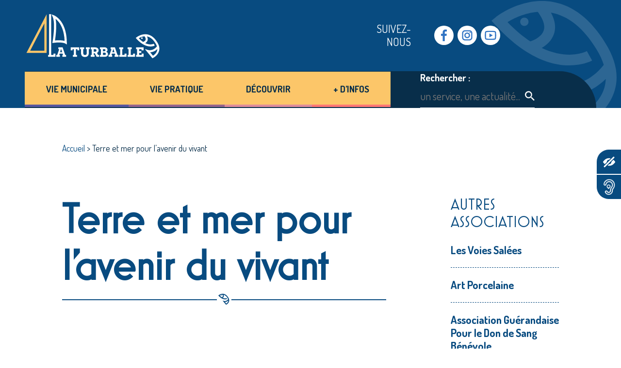

--- FILE ---
content_type: text/html; charset=UTF-8
request_url: https://www.laturballe.fr/association/terre-et-mer-pour-lavenir-du-vivant/
body_size: 16320
content:
<!DOCTYPE html>
<html lang="fr-FR" class="no-js no-svg">
<head>
    <meta charset="UTF-8">
    <meta name="viewport"
          content="user-scalable=yes, initial-scale=1, maximum-scale=1.5, minimum-scale=1, width=device-width, height=device-height, target-densitydpi=device-dpi"/>
    <link rel="profile" href="https://gmpg.org/xfn/11">
    <link rel="preconnect" href="https://fonts.googleapis.com">
    <link rel="preconnect" href="https://fonts.gstatic.com" crossorigin>
    <link href="https://fonts.googleapis.com/css2?family=Dosis:wght@400;700&family=Sulphur+Point:wght@700&display=swap"
          rel="stylesheet">
    <meta http-equiv="X-UA-Compatible" content="IE=edge">


    <!-- Matomo -->
    <script type="text/javascript">
        var _paq = window._paq || [];
        /* tracker methods like "setCustomDimension" should be called before "trackPageView" */
        _paq.push(['trackPageView']);
        _paq.push(['enableLinkTracking']);
        (function () {
            var u = "//matomo.ville-guerande.fr.stratis-digital.com/";
            _paq.push(['setTrackerUrl', u + 'matomo.php']);
            _paq.push(['setSiteId', '11']);
            var d = document, g = d.createElement('script'), s = d.getElementsByTagName('script')[0];
            g.type = 'text/javascript';
            g.async = true;
            g.defer = true;
            g.src = u + 'matomo.js';
            s.parentNode.insertBefore(g, s);
        })();
    </script>
    <!-- End Matomo Code -->

  <meta name='robots' content='index, follow, max-image-preview:large, max-snippet:-1, max-video-preview:-1' />

	<!-- This site is optimized with the Yoast SEO plugin v26.6 - https://yoast.com/wordpress/plugins/seo/ -->
	<title>Terre et mer pour l&#039;avenir du vivant - Mairie de La Turballe</title>
	<link rel="canonical" href="https://www.laturballe.fr/association/terre-et-mer-pour-lavenir-du-vivant/" />
	<meta property="og:locale" content="fr_FR" />
	<meta property="og:type" content="article" />
	<meta property="og:title" content="Terre et mer pour l&#039;avenir du vivant - Mairie de La Turballe" />
	<meta property="og:description" content="Tél : 06 29 14 63 07 terre.et.mer.44420@laposte.net Sauvegarde des milieux naturels, des lieux de vie quotidiens et du patrimoine historique et humain." />
	<meta property="og:url" content="https://www.laturballe.fr/association/terre-et-mer-pour-lavenir-du-vivant/" />
	<meta property="og:site_name" content="Mairie de La Turballe" />
	<meta property="article:publisher" content="https://www.facebook.com/villelaturballe/" />
	<meta property="article:modified_time" content="2024-02-01T14:14:25+00:00" />
	<meta name="twitter:card" content="summary_large_image" />
	<meta name="twitter:label1" content="Durée de lecture estimée" />
	<meta name="twitter:data1" content="1 minute" />
	<script type="application/ld+json" class="yoast-schema-graph">{"@context":"https://schema.org","@graph":[{"@type":"WebPage","@id":"https://www.laturballe.fr/association/terre-et-mer-pour-lavenir-du-vivant/","url":"https://www.laturballe.fr/association/terre-et-mer-pour-lavenir-du-vivant/","name":"Terre et mer pour l'avenir du vivant - Mairie de La Turballe","isPartOf":{"@id":"https://laturballe.fr/#website"},"datePublished":"2023-02-17T16:48:27+00:00","dateModified":"2024-02-01T14:14:25+00:00","breadcrumb":{"@id":"https://www.laturballe.fr/association/terre-et-mer-pour-lavenir-du-vivant/#breadcrumb"},"inLanguage":"fr-FR","potentialAction":[{"@type":"ReadAction","target":["https://www.laturballe.fr/association/terre-et-mer-pour-lavenir-du-vivant/"]}]},{"@type":"BreadcrumbList","@id":"https://www.laturballe.fr/association/terre-et-mer-pour-lavenir-du-vivant/#breadcrumb","itemListElement":[{"@type":"ListItem","position":1,"name":"Accueil","item":"https://www.laturballe.fr/"},{"@type":"ListItem","position":2,"name":"Terre et mer pour l&rsquo;avenir du vivant"}]},{"@type":"WebSite","@id":"https://laturballe.fr/#website","url":"https://laturballe.fr/","name":"Mairie de La Turballe","description":"Le site de la Mairie de La Turballe","publisher":{"@id":"https://laturballe.fr/#organization"},"potentialAction":[{"@type":"SearchAction","target":{"@type":"EntryPoint","urlTemplate":"https://laturballe.fr/?s={search_term_string}"},"query-input":{"@type":"PropertyValueSpecification","valueRequired":true,"valueName":"search_term_string"}}],"inLanguage":"fr-FR"},{"@type":"Organization","@id":"https://laturballe.fr/#organization","name":"Mairie de La Turballe","url":"https://laturballe.fr/","logo":{"@type":"ImageObject","inLanguage":"fr-FR","@id":"https://laturballe.fr/#/schema/logo/image/","url":"https://www.laturballe.fr/wp-content/uploads/2025/09/logo-mairie.png","contentUrl":"https://www.laturballe.fr/wp-content/uploads/2025/09/logo-mairie.png","width":478,"height":175,"caption":"Mairie de La Turballe"},"image":{"@id":"https://laturballe.fr/#/schema/logo/image/"},"sameAs":["https://www.facebook.com/villelaturballe/","http://www.youtube.com/@villedelaturballe","https://www.instagram.com/villedelaturballe/"]}]}</script>
	<!-- / Yoast SEO plugin. -->


<link rel="alternate" title="oEmbed (JSON)" type="application/json+oembed" href="https://www.laturballe.fr/wp-json/oembed/1.0/embed?url=https%3A%2F%2Fwww.laturballe.fr%2Fassociation%2Fterre-et-mer-pour-lavenir-du-vivant%2F" />
<link rel="alternate" title="oEmbed (XML)" type="text/xml+oembed" href="https://www.laturballe.fr/wp-json/oembed/1.0/embed?url=https%3A%2F%2Fwww.laturballe.fr%2Fassociation%2Fterre-et-mer-pour-lavenir-du-vivant%2F&#038;format=xml" />
<style id='wp-img-auto-sizes-contain-inline-css' type='text/css'>
img:is([sizes=auto i],[sizes^="auto," i]){contain-intrinsic-size:3000px 1500px}
/*# sourceURL=wp-img-auto-sizes-contain-inline-css */
</style>
<link rel='stylesheet' id='formidable-css' href='https://www.laturballe.fr/wp-content/plugins/formidable/css/formidableforms.css?ver=12171459' type='text/css' media='all' />
<style id='wp-emoji-styles-inline-css' type='text/css'>

	img.wp-smiley, img.emoji {
		display: inline !important;
		border: none !important;
		box-shadow: none !important;
		height: 1em !important;
		width: 1em !important;
		margin: 0 0.07em !important;
		vertical-align: -0.1em !important;
		background: none !important;
		padding: 0 !important;
	}
/*# sourceURL=wp-emoji-styles-inline-css */
</style>
<style id='wp-block-library-inline-css' type='text/css'>
:root{--wp-block-synced-color:#7a00df;--wp-block-synced-color--rgb:122,0,223;--wp-bound-block-color:var(--wp-block-synced-color);--wp-editor-canvas-background:#ddd;--wp-admin-theme-color:#007cba;--wp-admin-theme-color--rgb:0,124,186;--wp-admin-theme-color-darker-10:#006ba1;--wp-admin-theme-color-darker-10--rgb:0,107,160.5;--wp-admin-theme-color-darker-20:#005a87;--wp-admin-theme-color-darker-20--rgb:0,90,135;--wp-admin-border-width-focus:2px}@media (min-resolution:192dpi){:root{--wp-admin-border-width-focus:1.5px}}.wp-element-button{cursor:pointer}:root .has-very-light-gray-background-color{background-color:#eee}:root .has-very-dark-gray-background-color{background-color:#313131}:root .has-very-light-gray-color{color:#eee}:root .has-very-dark-gray-color{color:#313131}:root .has-vivid-green-cyan-to-vivid-cyan-blue-gradient-background{background:linear-gradient(135deg,#00d084,#0693e3)}:root .has-purple-crush-gradient-background{background:linear-gradient(135deg,#34e2e4,#4721fb 50%,#ab1dfe)}:root .has-hazy-dawn-gradient-background{background:linear-gradient(135deg,#faaca8,#dad0ec)}:root .has-subdued-olive-gradient-background{background:linear-gradient(135deg,#fafae1,#67a671)}:root .has-atomic-cream-gradient-background{background:linear-gradient(135deg,#fdd79a,#004a59)}:root .has-nightshade-gradient-background{background:linear-gradient(135deg,#330968,#31cdcf)}:root .has-midnight-gradient-background{background:linear-gradient(135deg,#020381,#2874fc)}:root{--wp--preset--font-size--normal:16px;--wp--preset--font-size--huge:42px}.has-regular-font-size{font-size:1em}.has-larger-font-size{font-size:2.625em}.has-normal-font-size{font-size:var(--wp--preset--font-size--normal)}.has-huge-font-size{font-size:var(--wp--preset--font-size--huge)}.has-text-align-center{text-align:center}.has-text-align-left{text-align:left}.has-text-align-right{text-align:right}.has-fit-text{white-space:nowrap!important}#end-resizable-editor-section{display:none}.aligncenter{clear:both}.items-justified-left{justify-content:flex-start}.items-justified-center{justify-content:center}.items-justified-right{justify-content:flex-end}.items-justified-space-between{justify-content:space-between}.screen-reader-text{border:0;clip-path:inset(50%);height:1px;margin:-1px;overflow:hidden;padding:0;position:absolute;width:1px;word-wrap:normal!important}.screen-reader-text:focus{background-color:#ddd;clip-path:none;color:#444;display:block;font-size:1em;height:auto;left:5px;line-height:normal;padding:15px 23px 14px;text-decoration:none;top:5px;width:auto;z-index:100000}html :where(.has-border-color){border-style:solid}html :where([style*=border-top-color]){border-top-style:solid}html :where([style*=border-right-color]){border-right-style:solid}html :where([style*=border-bottom-color]){border-bottom-style:solid}html :where([style*=border-left-color]){border-left-style:solid}html :where([style*=border-width]){border-style:solid}html :where([style*=border-top-width]){border-top-style:solid}html :where([style*=border-right-width]){border-right-style:solid}html :where([style*=border-bottom-width]){border-bottom-style:solid}html :where([style*=border-left-width]){border-left-style:solid}html :where(img[class*=wp-image-]){height:auto;max-width:100%}:where(figure){margin:0 0 1em}html :where(.is-position-sticky){--wp-admin--admin-bar--position-offset:var(--wp-admin--admin-bar--height,0px)}@media screen and (max-width:600px){html :where(.is-position-sticky){--wp-admin--admin-bar--position-offset:0px}}

/*# sourceURL=wp-block-library-inline-css */
</style><style id='global-styles-inline-css' type='text/css'>
:root{--wp--preset--aspect-ratio--square: 1;--wp--preset--aspect-ratio--4-3: 4/3;--wp--preset--aspect-ratio--3-4: 3/4;--wp--preset--aspect-ratio--3-2: 3/2;--wp--preset--aspect-ratio--2-3: 2/3;--wp--preset--aspect-ratio--16-9: 16/9;--wp--preset--aspect-ratio--9-16: 9/16;--wp--preset--color--black: #000000;--wp--preset--color--cyan-bluish-gray: #abb8c3;--wp--preset--color--white: #ffffff;--wp--preset--color--pale-pink: #f78da7;--wp--preset--color--vivid-red: #cf2e2e;--wp--preset--color--luminous-vivid-orange: #ff6900;--wp--preset--color--luminous-vivid-amber: #fcb900;--wp--preset--color--light-green-cyan: #7bdcb5;--wp--preset--color--vivid-green-cyan: #00d084;--wp--preset--color--pale-cyan-blue: #8ed1fc;--wp--preset--color--vivid-cyan-blue: #0693e3;--wp--preset--color--vivid-purple: #9b51e0;--wp--preset--color--bleufonce: rgb(8,75,128);--wp--preset--color--bleunoir: rgb(8,46,74);--wp--preset--color--gris: #707070;--wp--preset--color--gris-clair: rgb(230,230,230);--wp--preset--color--violet: rgb(88,87,160);--wp--preset--color--mauve: rgb(149,101,142);--wp--preset--color--rose: rgb(221,140,156);--wp--preset--color--orange: #FD7675;--wp--preset--color--jaune: rgb(252,198,105);--wp--preset--color--noir: #000000;--wp--preset--color--blanc: #FFFFFF;--wp--preset--gradient--vivid-cyan-blue-to-vivid-purple: linear-gradient(135deg,rgb(6,147,227) 0%,rgb(155,81,224) 100%);--wp--preset--gradient--light-green-cyan-to-vivid-green-cyan: linear-gradient(135deg,rgb(122,220,180) 0%,rgb(0,208,130) 100%);--wp--preset--gradient--luminous-vivid-amber-to-luminous-vivid-orange: linear-gradient(135deg,rgb(252,185,0) 0%,rgb(255,105,0) 100%);--wp--preset--gradient--luminous-vivid-orange-to-vivid-red: linear-gradient(135deg,rgb(255,105,0) 0%,rgb(207,46,46) 100%);--wp--preset--gradient--very-light-gray-to-cyan-bluish-gray: linear-gradient(135deg,rgb(238,238,238) 0%,rgb(169,184,195) 100%);--wp--preset--gradient--cool-to-warm-spectrum: linear-gradient(135deg,rgb(74,234,220) 0%,rgb(151,120,209) 20%,rgb(207,42,186) 40%,rgb(238,44,130) 60%,rgb(251,105,98) 80%,rgb(254,248,76) 100%);--wp--preset--gradient--blush-light-purple: linear-gradient(135deg,rgb(255,206,236) 0%,rgb(152,150,240) 100%);--wp--preset--gradient--blush-bordeaux: linear-gradient(135deg,rgb(254,205,165) 0%,rgb(254,45,45) 50%,rgb(107,0,62) 100%);--wp--preset--gradient--luminous-dusk: linear-gradient(135deg,rgb(255,203,112) 0%,rgb(199,81,192) 50%,rgb(65,88,208) 100%);--wp--preset--gradient--pale-ocean: linear-gradient(135deg,rgb(255,245,203) 0%,rgb(182,227,212) 50%,rgb(51,167,181) 100%);--wp--preset--gradient--electric-grass: linear-gradient(135deg,rgb(202,248,128) 0%,rgb(113,206,126) 100%);--wp--preset--gradient--midnight: linear-gradient(135deg,rgb(2,3,129) 0%,rgb(40,116,252) 100%);--wp--preset--font-size--small: 13px;--wp--preset--font-size--medium: 20px;--wp--preset--font-size--large: 36px;--wp--preset--font-size--x-large: 42px;--wp--preset--spacing--20: 0.44rem;--wp--preset--spacing--30: 0.67rem;--wp--preset--spacing--40: 1rem;--wp--preset--spacing--50: 1.5rem;--wp--preset--spacing--60: 2.25rem;--wp--preset--spacing--70: 3.38rem;--wp--preset--spacing--80: 5.06rem;--wp--preset--shadow--natural: 6px 6px 9px rgba(0, 0, 0, 0.2);--wp--preset--shadow--deep: 12px 12px 50px rgba(0, 0, 0, 0.4);--wp--preset--shadow--sharp: 6px 6px 0px rgba(0, 0, 0, 0.2);--wp--preset--shadow--outlined: 6px 6px 0px -3px rgb(255, 255, 255), 6px 6px rgb(0, 0, 0);--wp--preset--shadow--crisp: 6px 6px 0px rgb(0, 0, 0);}:where(.is-layout-flex){gap: 0.5em;}:where(.is-layout-grid){gap: 0.5em;}body .is-layout-flex{display: flex;}.is-layout-flex{flex-wrap: wrap;align-items: center;}.is-layout-flex > :is(*, div){margin: 0;}body .is-layout-grid{display: grid;}.is-layout-grid > :is(*, div){margin: 0;}:where(.wp-block-columns.is-layout-flex){gap: 2em;}:where(.wp-block-columns.is-layout-grid){gap: 2em;}:where(.wp-block-post-template.is-layout-flex){gap: 1.25em;}:where(.wp-block-post-template.is-layout-grid){gap: 1.25em;}.has-black-color{color: var(--wp--preset--color--black) !important;}.has-cyan-bluish-gray-color{color: var(--wp--preset--color--cyan-bluish-gray) !important;}.has-white-color{color: var(--wp--preset--color--white) !important;}.has-pale-pink-color{color: var(--wp--preset--color--pale-pink) !important;}.has-vivid-red-color{color: var(--wp--preset--color--vivid-red) !important;}.has-luminous-vivid-orange-color{color: var(--wp--preset--color--luminous-vivid-orange) !important;}.has-luminous-vivid-amber-color{color: var(--wp--preset--color--luminous-vivid-amber) !important;}.has-light-green-cyan-color{color: var(--wp--preset--color--light-green-cyan) !important;}.has-vivid-green-cyan-color{color: var(--wp--preset--color--vivid-green-cyan) !important;}.has-pale-cyan-blue-color{color: var(--wp--preset--color--pale-cyan-blue) !important;}.has-vivid-cyan-blue-color{color: var(--wp--preset--color--vivid-cyan-blue) !important;}.has-vivid-purple-color{color: var(--wp--preset--color--vivid-purple) !important;}.has-black-background-color{background-color: var(--wp--preset--color--black) !important;}.has-cyan-bluish-gray-background-color{background-color: var(--wp--preset--color--cyan-bluish-gray) !important;}.has-white-background-color{background-color: var(--wp--preset--color--white) !important;}.has-pale-pink-background-color{background-color: var(--wp--preset--color--pale-pink) !important;}.has-vivid-red-background-color{background-color: var(--wp--preset--color--vivid-red) !important;}.has-luminous-vivid-orange-background-color{background-color: var(--wp--preset--color--luminous-vivid-orange) !important;}.has-luminous-vivid-amber-background-color{background-color: var(--wp--preset--color--luminous-vivid-amber) !important;}.has-light-green-cyan-background-color{background-color: var(--wp--preset--color--light-green-cyan) !important;}.has-vivid-green-cyan-background-color{background-color: var(--wp--preset--color--vivid-green-cyan) !important;}.has-pale-cyan-blue-background-color{background-color: var(--wp--preset--color--pale-cyan-blue) !important;}.has-vivid-cyan-blue-background-color{background-color: var(--wp--preset--color--vivid-cyan-blue) !important;}.has-vivid-purple-background-color{background-color: var(--wp--preset--color--vivid-purple) !important;}.has-black-border-color{border-color: var(--wp--preset--color--black) !important;}.has-cyan-bluish-gray-border-color{border-color: var(--wp--preset--color--cyan-bluish-gray) !important;}.has-white-border-color{border-color: var(--wp--preset--color--white) !important;}.has-pale-pink-border-color{border-color: var(--wp--preset--color--pale-pink) !important;}.has-vivid-red-border-color{border-color: var(--wp--preset--color--vivid-red) !important;}.has-luminous-vivid-orange-border-color{border-color: var(--wp--preset--color--luminous-vivid-orange) !important;}.has-luminous-vivid-amber-border-color{border-color: var(--wp--preset--color--luminous-vivid-amber) !important;}.has-light-green-cyan-border-color{border-color: var(--wp--preset--color--light-green-cyan) !important;}.has-vivid-green-cyan-border-color{border-color: var(--wp--preset--color--vivid-green-cyan) !important;}.has-pale-cyan-blue-border-color{border-color: var(--wp--preset--color--pale-cyan-blue) !important;}.has-vivid-cyan-blue-border-color{border-color: var(--wp--preset--color--vivid-cyan-blue) !important;}.has-vivid-purple-border-color{border-color: var(--wp--preset--color--vivid-purple) !important;}.has-vivid-cyan-blue-to-vivid-purple-gradient-background{background: var(--wp--preset--gradient--vivid-cyan-blue-to-vivid-purple) !important;}.has-light-green-cyan-to-vivid-green-cyan-gradient-background{background: var(--wp--preset--gradient--light-green-cyan-to-vivid-green-cyan) !important;}.has-luminous-vivid-amber-to-luminous-vivid-orange-gradient-background{background: var(--wp--preset--gradient--luminous-vivid-amber-to-luminous-vivid-orange) !important;}.has-luminous-vivid-orange-to-vivid-red-gradient-background{background: var(--wp--preset--gradient--luminous-vivid-orange-to-vivid-red) !important;}.has-very-light-gray-to-cyan-bluish-gray-gradient-background{background: var(--wp--preset--gradient--very-light-gray-to-cyan-bluish-gray) !important;}.has-cool-to-warm-spectrum-gradient-background{background: var(--wp--preset--gradient--cool-to-warm-spectrum) !important;}.has-blush-light-purple-gradient-background{background: var(--wp--preset--gradient--blush-light-purple) !important;}.has-blush-bordeaux-gradient-background{background: var(--wp--preset--gradient--blush-bordeaux) !important;}.has-luminous-dusk-gradient-background{background: var(--wp--preset--gradient--luminous-dusk) !important;}.has-pale-ocean-gradient-background{background: var(--wp--preset--gradient--pale-ocean) !important;}.has-electric-grass-gradient-background{background: var(--wp--preset--gradient--electric-grass) !important;}.has-midnight-gradient-background{background: var(--wp--preset--gradient--midnight) !important;}.has-small-font-size{font-size: var(--wp--preset--font-size--small) !important;}.has-medium-font-size{font-size: var(--wp--preset--font-size--medium) !important;}.has-large-font-size{font-size: var(--wp--preset--font-size--large) !important;}.has-x-large-font-size{font-size: var(--wp--preset--font-size--x-large) !important;}
/*# sourceURL=global-styles-inline-css */
</style>

<style id='classic-theme-styles-inline-css' type='text/css'>
/*! This file is auto-generated */
.wp-block-button__link{color:#fff;background-color:#32373c;border-radius:9999px;box-shadow:none;text-decoration:none;padding:calc(.667em + 2px) calc(1.333em + 2px);font-size:1.125em}.wp-block-file__button{background:#32373c;color:#fff;text-decoration:none}
/*# sourceURL=/wp-includes/css/classic-themes.min.css */
</style>
<link rel='stylesheet' id='lbwps-styles-photoswipe5-main-css' href='https://www.laturballe.fr/wp-content/plugins/lightbox-photoswipe/assets/ps5/styles/main.css?ver=5.8.1' type='text/css' media='all' />
<link rel='stylesheet' id='cff-css' href='https://www.laturballe.fr/wp-content/plugins/custom-facebook-feed/assets/css/cff-style.min.css?ver=4.3.4' type='text/css' media='all' />
<link rel='stylesheet' id='sb-font-awesome-css' href='https://www.laturballe.fr/wp-content/plugins/custom-facebook-feed/assets/css/font-awesome.min.css?ver=4.7.0' type='text/css' media='all' />
<link rel='stylesheet' id='cmplz-general-css' href='https://www.laturballe.fr/wp-content/plugins/complianz-gdpr-premium/assets/css/cookieblocker.min.css?ver=1765983078' type='text/css' media='all' />
<link rel='stylesheet' id='flexboxgrid-css' href='https://www.laturballe.fr/wp-content/themes/mairieturballe/css/flexboxgrid.min.css?ver=6.9' type='text/css' media='all' />
<link rel='stylesheet' id='swipercss-css' href='https://www.laturballe.fr/wp-content/themes/mairieturballe/css/swiper-bundle.min.css?ver=6.9' type='text/css' media='all' />
<link rel='stylesheet' id='style-css' href='https://www.laturballe.fr/wp-content/themes/mairieturballe/style.css?ver=6.9' type='text/css' media='all' />
<link rel='stylesheet' id='pagecss-css' href='https://www.laturballe.fr/wp-content/themes/mairieturballe/css/page.css?ver=6.9' type='text/css' media='all' />
<link rel='stylesheet' id='headercss-css' href='https://www.laturballe.fr/wp-content/themes/mairieturballe/css/header.css?ver=6.9' type='text/css' media='all' />
<link rel='stylesheet' id='footercss-css' href='https://www.laturballe.fr/wp-content/themes/mairieturballe/css/footer.css?ver=6.9' type='text/css' media='all' />
<link rel='stylesheet' id='wp-block-paragraph-css' href='https://www.laturballe.fr/wp-includes/blocks/paragraph/style.min.css?ver=6.9' type='text/css' media='all' />
<script type="text/javascript" src="https://www.laturballe.fr/wp-includes/js/jquery/jquery.min.js?ver=3.7.1" id="jquery-core-js"></script>
<script type="text/javascript" src="https://www.laturballe.fr/wp-includes/js/jquery/jquery-migrate.min.js?ver=3.4.1" id="jquery-migrate-js"></script>
<script type="text/javascript" src="https://www.laturballe.fr/wp-content/themes/mairieturballe/js/swiper-bundle.min.js?ver=1" id="swiper-js"></script>
<script type="text/javascript" src="https://www.laturballe.fr/wp-content/themes/mairieturballe/js/matchHeight-min.js?ver=1" id="match-height-js"></script>
<script type="text/javascript" src="https://www.laturballe.fr/wp-content/themes/mairieturballe/js/scripts.js?ver=1" id="scripts-js"></script>
<link rel="https://api.w.org/" href="https://www.laturballe.fr/wp-json/" /><link rel="alternate" title="JSON" type="application/json" href="https://www.laturballe.fr/wp-json/wp/v2/association/3978" /><link rel="EditURI" type="application/rsd+xml" title="RSD" href="https://www.laturballe.fr/xmlrpc.php?rsd" />
<meta name="generator" content="WordPress 6.9" />
<link rel='shortlink' href='https://www.laturballe.fr/?p=3978' />
<script>document.documentElement.className += " js";</script>
			<style>.cmplz-hidden {
					display: none !important;
				}</style><link rel="icon" href="https://www.laturballe.fr/wp-content/uploads/2022/10/cropped-favicon-32x32.png" sizes="32x32" />
<link rel="icon" href="https://www.laturballe.fr/wp-content/uploads/2022/10/cropped-favicon-192x192.png" sizes="192x192" />
<link rel="apple-touch-icon" href="https://www.laturballe.fr/wp-content/uploads/2022/10/cropped-favicon-180x180.png" />
<meta name="msapplication-TileImage" content="https://www.laturballe.fr/wp-content/uploads/2022/10/cropped-favicon-270x270.png" />
    

</head>

<body data-cmplz=1 class="wp-singular association-template-default single single-association postid-3978 wp-embed-responsive wp-theme-mairieturballe">

<div class="wrap">
    <div class="contenu" id="top">
        <header>
            <div class="inner">
                <div class="top">
                    <div class="row middle-md">
                        <div class="col-xs-12 col-md-3">
                            <a href="https://www.laturballe.fr" class="logo"><img
                                        src="https://www.laturballe.fr/wp-content/themes/mairieturballe/img/logo-mairie.svg" alt="logo La Turballe"/></a>
                        </div>
                        <div class="col-xs-12 col-md-4">
                        </div>
                        <div class="col-xs-12 col-md-5">
                            <div class="menu-partage">
                                <div class="row middle-xs">
                                    <div class="col-xs-3 label">
                                        SUIVEZ-NOUS
                                    </div>
                                    <div class="col-xs-6">
                                      <div class="menu-reseaux-sociaux-container"><ul id="menu-reseaux-sociaux" class="menu"><li id="menu-item-392" class="fbk menu-item menu-item-type-custom menu-item-object-custom menu-item-392"><a target="_blank" href="https://fr-fr.facebook.com/villelaturballe/">Facebook</a></li>
<li id="menu-item-393" class="inst menu-item menu-item-type-custom menu-item-object-custom menu-item-393"><a target="_blank" href="https://www.instagram.com/villedelaturballe/">Instragram</a></li>
<li id="menu-item-394" class="ytb menu-item menu-item-type-custom menu-item-object-custom menu-item-394"><a target="_blank" href="https://www.youtube.com/channel/UCeaiZSE1jxq11LHNUQVUKtg">Youtube</a></li>
</ul></div>                                    </div>
                                </div>
                            </div>

                        </div>
                    </div>
                </div>
                <div class="navigation">
                    <div class="row middle-md">
                        <div class="col-xs-12 col-md-8 col-lg-8">
                            <div class="nav">
                                <!--<div class="menu-accueil-container">
                            <ul>
                                <li class="accueil"><a href="https://www.laturballe.fr">Accueil</a></li>
                            </ul>
                            </div>-->
                              <div class="menu-vie-municipale-container"><ul id="menu-vie-municipale" class="menu"><li id="menu-item-107" class="vie-municipale menu-item menu-item-type-post_type menu-item-object-page menu-item-has-children menu-item-107"><a href="https://www.laturballe.fr/vie-municipale/">Vie municipale</a>
<ul class="sub-menu">
	<li id="menu-item-108" class="menu-item menu-item-type-post_type menu-item-object-page menu-item-has-children menu-item-108"><a href="https://www.laturballe.fr/vie-municipale/conseil-municipal/">Conseil municipal</a>
	<ul class="sub-menu">
		<li id="menu-item-598" class="menu-item menu-item-type-post_type menu-item-object-page menu-item-598"><a href="https://www.laturballe.fr/vie-municipale/conseil-municipal/elus/">Élus</a></li>
		<li id="menu-item-599" class="menu-item menu-item-type-post_type menu-item-object-page menu-item-599"><a href="https://www.laturballe.fr/vie-municipale/conseil-municipal/ordre-du-jour-et-compte-rendus/">Ordres du jour et comptes-rendus</a></li>
		<li id="menu-item-600" class="menu-item menu-item-type-post_type menu-item-object-page menu-item-600"><a href="https://www.laturballe.fr/vie-municipale/conseil-municipal/conseils-filmes/">Conseils filmés</a></li>
		<li id="menu-item-601" class="menu-item menu-item-type-post_type menu-item-object-page menu-item-601"><a href="https://www.laturballe.fr/vie-municipale/conseil-municipal/conseil-municipal-des-jeunes/">Conseil Municipal des Enfants</a></li>
	</ul>
</li>
	<li id="menu-item-109" class="menu-item menu-item-type-post_type menu-item-object-page menu-item-109"><a href="https://www.laturballe.fr/vie-municipale/services-municipaux/">Services municipaux</a></li>
	<li id="menu-item-110" class="menu-item menu-item-type-post_type menu-item-object-page menu-item-has-children menu-item-110"><a href="https://www.laturballe.fr/vie-municipale/urbanisme-et-amenagement/">Urbanisme &#038; aménagement</a>
	<ul class="sub-menu">
		<li id="menu-item-618" class="menu-item menu-item-type-post_type menu-item-object-page menu-item-618"><a href="https://www.laturballe.fr/vie-municipale/urbanisme-et-amenagement/autorisations/">Autorisations &#038; Travaux</a></li>
		<li id="menu-item-619" class="menu-item menu-item-type-post_type menu-item-object-page menu-item-619"><a href="https://www.laturballe.fr/vie-municipale/urbanisme-et-amenagement/plu/">PLU</a></li>
		<li id="menu-item-620" class="menu-item menu-item-type-post_type menu-item-object-page menu-item-620"><a href="https://www.laturballe.fr/vie-municipale/urbanisme-et-amenagement/amenagements/">Aménagements</a></li>
		<li id="menu-item-2958" class="menu-item menu-item-type-post_type menu-item-object-page menu-item-2958"><a href="https://www.laturballe.fr/vie-municipale/urbanisme-et-amenagement/guichet-unique/">Guichet unique</a></li>
		<li id="menu-item-621" class="menu-item menu-item-type-post_type menu-item-object-page menu-item-621"><a href="https://www.laturballe.fr/vie-municipale/urbanisme-et-amenagement/conseils-et-aide/">Conseils et aides</a></li>
	</ul>
</li>
	<li id="menu-item-111" class="menu-item menu-item-type-post_type menu-item-object-page menu-item-has-children menu-item-111"><a href="https://www.laturballe.fr/vie-municipale/securite/">Sécurité</a>
	<ul class="sub-menu">
		<li id="menu-item-622" class="menu-item menu-item-type-post_type menu-item-object-page menu-item-622"><a href="https://www.laturballe.fr/vie-municipale/securite/police/">Police</a></li>
		<li id="menu-item-623" class="menu-item menu-item-type-post_type menu-item-object-page menu-item-623"><a href="https://www.laturballe.fr/vie-municipale/securite/reglementation-et-prevention/">Réglementation et prévention</a></li>
		<li id="menu-item-624" class="menu-item menu-item-type-post_type menu-item-object-page menu-item-624"><a href="https://www.laturballe.fr/vie-municipale/securite/risques-majeurs/">Risques majeurs</a></li>
		<li id="menu-item-625" class="menu-item menu-item-type-post_type menu-item-object-page menu-item-625"><a href="https://www.laturballe.fr/vie-municipale/securite/defibrilateur/">Défibrillateurs</a></li>
		<li id="menu-item-626" class="menu-item menu-item-type-post_type menu-item-object-page menu-item-626"><a href="https://www.laturballe.fr/vie-municipale/securite/signalement-dun-objet-perdu/">Signalement d’un objet perdu</a></li>
	</ul>
</li>
	<li id="menu-item-112" class="menu-item menu-item-type-post_type menu-item-object-page menu-item-has-children menu-item-112"><a href="https://www.laturballe.fr/vie-municipale/environnement/">Environnement</a>
	<ul class="sub-menu">
		<li id="menu-item-628" class="menu-item menu-item-type-post_type menu-item-object-page menu-item-628"><a href="https://www.laturballe.fr/vie-municipale/environnement/actions-gouvernementales/">Actions environnementales</a></li>
		<li id="menu-item-629" class="menu-item menu-item-type-post_type menu-item-object-page menu-item-629"><a href="https://www.laturballe.fr/vie-municipale/environnement/faune-et-flore/">Faune et flore</a></li>
		<li id="menu-item-630" class="menu-item menu-item-type-post_type menu-item-object-page menu-item-630"><a href="https://www.laturballe.fr/vie-municipale/environnement/natura-2000/">Natura 2000</a></li>
		<li id="menu-item-631" class="menu-item menu-item-type-post_type menu-item-object-page menu-item-631"><a href="https://www.laturballe.fr/vie-municipale/environnement/collectes/">Collectes des déchets</a></li>
	</ul>
</li>
	<li id="menu-item-946" class="menu-item menu-item-type-post_type menu-item-object-page menu-item-has-children menu-item-946"><a href="https://www.laturballe.fr/vie-municipale/finances-publiques/">Finances publiques</a>
	<ul class="sub-menu">
		<li id="menu-item-947" class="menu-item menu-item-type-post_type menu-item-object-page menu-item-947"><a href="https://www.laturballe.fr/vie-municipale/finances-publiques/budget-comptes-rapports/">Budget – Comptes – Rapports</a></li>
		<li id="menu-item-948" class="menu-item menu-item-type-post_type menu-item-object-page menu-item-948"><a href="https://www.laturballe.fr/vie-municipale/finances-publiques/budget-annuel/">Budget annuel</a></li>
	</ul>
</li>
	<li id="menu-item-949" class="menu-item menu-item-type-post_type menu-item-object-page menu-item-has-children menu-item-949"><a href="https://www.laturballe.fr/vie-municipale/democratie-participative/">Démocratie participative</a>
	<ul class="sub-menu">
		<li id="menu-item-10745" class="menu-item menu-item-type-post_type menu-item-object-page menu-item-10745"><a href="https://www.laturballe.fr/vie-municipale/democratie-participative/projet-citoyen/">Projet citoyen 2025</a></li>
		<li id="menu-item-951" class="menu-item menu-item-type-post_type menu-item-object-page menu-item-951"><a href="https://www.laturballe.fr/vie-municipale/democratie-participative/conseils-de-secteur/">Conseils de secteur</a></li>
	</ul>
</li>
	<li id="menu-item-952" class="menu-item menu-item-type-post_type menu-item-object-page menu-item-952"><a href="https://www.laturballe.fr/vie-municipale/marche-publics/">Marchés publics</a></li>
	<li id="menu-item-953" class="menu-item menu-item-type-post_type menu-item-object-page menu-item-953"><a href="https://www.laturballe.fr/vie-municipale/ma-ville-recrute/">Ma ville recrute</a></li>
	<li id="menu-item-954" class="menu-item menu-item-type-post_type menu-item-object-page menu-item-954"><a href="https://www.laturballe.fr/vie-municipale/tableau-daffichage-reglementaire/">Tableau d’affichage réglementaire</a></li>
</ul>
</li>
</ul></div><div class="menu-vie-pratique-container"><ul id="menu-vie-pratique" class="menu"><li id="menu-item-117" class="pratique menu-item menu-item-type-post_type menu-item-object-page menu-item-has-children menu-item-117"><a href="https://www.laturballe.fr/vie-pratique/">Vie pratique</a>
<ul class="sub-menu">
	<li id="menu-item-118" class="menu-item menu-item-type-post_type menu-item-object-page menu-item-has-children menu-item-118"><a href="https://www.laturballe.fr/vie-pratique/demarches-administratives/">Démarches administratives</a>
	<ul class="sub-menu">
		<li id="menu-item-1073" class="menu-item menu-item-type-post_type menu-item-object-page menu-item-1073"><a href="https://www.laturballe.fr/vie-pratique/demarches-administratives/etat-civil/">État civil</a></li>
		<li id="menu-item-1070" class="menu-item menu-item-type-post_type menu-item-object-page menu-item-1070"><a href="https://www.laturballe.fr/vie-pratique/demarches-administratives/formalites-administratives/">Citoyenneté</a></li>
		<li id="menu-item-646" class="menu-item menu-item-type-post_type menu-item-object-page menu-item-646"><a href="https://www.laturballe.fr/vie-pratique/demarches-administratives/cimetieres-de-la-turballe/">Cimetières</a></li>
		<li id="menu-item-1686" class="menu-item menu-item-type-post_type menu-item-object-page menu-item-1686"><a href="https://www.laturballe.fr/vie-pratique/demarches-administratives/autres-formalites/">Autres formalités</a></li>
	</ul>
</li>
	<li id="menu-item-120" class="menu-item menu-item-type-post_type menu-item-object-page menu-item-has-children menu-item-120"><a href="https://www.laturballe.fr/vie-pratique/enfance-jeunesse-education/">Enfance, Jeunesse &#038; Éducation</a>
	<ul class="sub-menu">
		<li id="menu-item-1872" class="menu-item menu-item-type-post_type menu-item-object-page menu-item-1872"><a href="https://www.laturballe.fr/vie-pratique/enfance-jeunesse-education/portail-famille/">Portail familles</a></li>
		<li id="menu-item-764" class="menu-item menu-item-type-post_type menu-item-object-page menu-item-764"><a href="https://www.laturballe.fr/vie-pratique/enfance-jeunesse-education/accueil-periscolaire/">Accueils</a></li>
		<li id="menu-item-771" class="menu-item menu-item-type-post_type menu-item-object-page menu-item-771"><a href="https://www.laturballe.fr/vie-pratique/enfance-jeunesse-education/petite-enfance/">Relais Petite Enfance</a></li>
		<li id="menu-item-756" class="menu-item menu-item-type-post_type menu-item-object-page menu-item-756"><a href="https://www.laturballe.fr/vie-pratique/enfance-jeunesse-education/les-ecoles/">Établissements scolaires</a></li>
		<li id="menu-item-1873" class="menu-item menu-item-type-post_type menu-item-object-page menu-item-1873"><a href="https://www.laturballe.fr/vie-pratique/enfance-jeunesse-education/action-jeunesse/">Actions jeunesse</a></li>
	</ul>
</li>
	<li id="menu-item-121" class="menu-item menu-item-type-post_type menu-item-object-page menu-item-has-children menu-item-121"><a href="https://www.laturballe.fr/vie-pratique/solidaire-et-social/">Solidaire &#038; social</a>
	<ul class="sub-menu">
		<li id="menu-item-1112" class="menu-item menu-item-type-post_type menu-item-object-page menu-item-1112"><a href="https://www.laturballe.fr/vie-pratique/solidaire-et-social/ccas/">Centre Communal d’Action Sociale</a></li>
		<li id="menu-item-1111" class="menu-item menu-item-type-post_type menu-item-object-page menu-item-1111"><a href="https://www.laturballe.fr/vie-pratique/solidaire-et-social/partenaires-aides/">Partenaires &#038; Aides</a></li>
		<li id="menu-item-1110" class="menu-item menu-item-type-post_type menu-item-object-page menu-item-1110"><a href="https://www.laturballe.fr/vie-pratique/solidaire-et-social/actions-sociales/">Actions sociales</a></li>
	</ul>
</li>
	<li id="menu-item-1025" class="menu-item menu-item-type-post_type menu-item-object-page menu-item-has-children menu-item-1025"><a href="https://www.laturballe.fr/vie-pratique/vie-associative/">Associations</a>
	<ul class="sub-menu">
		<li id="menu-item-1028" class="menu-item menu-item-type-taxonomy menu-item-object-category current-association-ancestor menu-item-1028"><a href="https://www.laturballe.fr/annuaire-des-associations/">Annuaire des associations</a></li>
		<li id="menu-item-1027" class="menu-item menu-item-type-post_type menu-item-object-page menu-item-1027"><a href="https://www.laturballe.fr/vie-pratique/vie-associative/creation-compte/">Créer son compte association</a></li>
		<li id="menu-item-7238" class="menu-item menu-item-type-post_type menu-item-object-page menu-item-7238"><a href="https://www.laturballe.fr/vie-pratique/vie-associative/se-connecter-a-son-compte-association/">Se connecter à son compte association</a></li>
	</ul>
</li>
	<li id="menu-item-119" class="menu-item menu-item-type-post_type menu-item-object-page menu-item-has-children menu-item-119"><a href="https://www.laturballe.fr/vie-pratique/vie-economique/" title="Vie économique">Activités économiques</a>
	<ul class="sub-menu">
		<li id="menu-item-1081" class="menu-item menu-item-type-post_type menu-item-object-page menu-item-1081"><a href="https://www.laturballe.fr/vie-pratique/vie-economique/occupation-du-domaine-public/">Occupation du domaine public</a></li>
		<li id="menu-item-760" class="menu-item menu-item-type-post_type menu-item-object-page menu-item-760"><a href="https://www.laturballe.fr/vie-pratique/vie-economique/le-marche-hebdomadaire-la-turballe/">Marché</a></li>
		<li id="menu-item-1080" class="menu-item menu-item-type-post_type menu-item-object-page menu-item-1080"><a href="https://www.laturballe.fr/vie-pratique/vie-economique/boisson/">Licence et débit de boissons</a></li>
		<li id="menu-item-4937" class="menu-item menu-item-type-post_type menu-item-object-page menu-item-4937"><a href="https://www.laturballe.fr/vie-pratique/vie-economique/livret-daccueil-commercants-artisans/">Commerces – Artisanat</a></li>
	</ul>
</li>
	<li id="menu-item-124" class="menu-item menu-item-type-post_type menu-item-object-page menu-item-has-children menu-item-124"><a href="https://www.laturballe.fr/vie-pratique/culture/">Culture</a>
	<ul class="sub-menu">
		<li id="menu-item-1127" class="menu-item menu-item-type-post_type menu-item-object-page menu-item-1127"><a href="https://www.laturballe.fr/vie-pratique/culture/etablissements/">Établissements culturels</a></li>
		<li id="menu-item-1122" class="menu-item menu-item-type-post_type menu-item-object-page menu-item-1122"><a href="https://www.laturballe.fr/vie-pratique/culture/actions-culturelles/">Actions culturelles</a></li>
		<li id="menu-item-1121" class="menu-item menu-item-type-post_type menu-item-object-page menu-item-1121"><a href="https://www.laturballe.fr/vie-pratique/culture/artistes-de-rue/">Artistes de rue</a></li>
	</ul>
</li>
	<li id="menu-item-123" class="menu-item menu-item-type-post_type menu-item-object-page menu-item-has-children menu-item-123"><a href="https://www.laturballe.fr/vie-pratique/sport/">Sport</a>
	<ul class="sub-menu">
		<li id="menu-item-1124" class="menu-item menu-item-type-post_type menu-item-object-page menu-item-1124"><a href="https://www.laturballe.fr/vie-pratique/sport/equipement/">Équipements sportifs</a></li>
		<li id="menu-item-1123" class="menu-item menu-item-type-post_type menu-item-object-page menu-item-1123"><a href="https://www.laturballe.fr/vie-pratique/sport/actions-sportives/">Actions sportives</a></li>
	</ul>
</li>
	<li id="menu-item-5900" class="menu-item menu-item-type-post_type menu-item-object-page menu-item-has-children menu-item-5900"><a href="https://www.laturballe.fr/vie-pratique/demarches-administratives-pour-organiser-un-evenement/">Organiser un événement</a>
	<ul class="sub-menu">
		<li id="menu-item-5885" class="menu-item menu-item-type-post_type menu-item-object-page menu-item-5885"><a href="https://www.laturballe.fr/vie-pratique/demarches-administratives-pour-organiser-un-evenement/manifestation-associative/">Manifestation associative</a></li>
		<li id="menu-item-5887" class="menu-item menu-item-type-post_type menu-item-object-page menu-item-5887"><a href="https://www.laturballe.fr/vie-pratique/demarches-administratives-pour-organiser-un-evenement/vente-au-deballage/">Vente au déballage</a></li>
		<li id="menu-item-5889" class="menu-item menu-item-type-post_type menu-item-object-page menu-item-5889"><a href="https://www.laturballe.fr/vie-pratique/demarches-administratives-pour-organiser-un-evenement/declaration-des-oeuvres-musicales/">Déclaration des œuvres musicales</a></li>
		<li id="menu-item-5892" class="menu-item menu-item-type-post_type menu-item-object-page menu-item-5892"><a href="https://www.laturballe.fr/vie-pratique/demarches-administratives-pour-organiser-un-evenement/occupation-du-domaine-maritime/">Occupation du domaine maritime</a></li>
		<li id="menu-item-5899" class="menu-item menu-item-type-post_type menu-item-object-page menu-item-5899"><a href="https://www.laturballe.fr/vie-pratique/demarches-administratives-pour-organiser-un-evenement/feux-dartifice/">Feu d’artifices</a></li>
	</ul>
</li>
	<li id="menu-item-2420" class="menu-item menu-item-type-post_type menu-item-object-page menu-item-2420"><a href="https://www.laturballe.fr/vie-pratique/salles-municipales/">Salles municipales</a></li>
</ul>
</li>
</ul></div><div class="menu-decouvrir-container"><ul id="menu-decouvrir" class="menu"><li id="menu-item-64" class="decouvrir menu-item menu-item-type-post_type menu-item-object-page menu-item-has-children menu-item-64"><a href="https://www.laturballe.fr/decouvrir/">Découvrir</a>
<ul class="sub-menu">
	<li id="menu-item-126" class="menu-item menu-item-type-post_type menu-item-object-page menu-item-126"><a href="https://www.laturballe.fr/decouvrir/histoire-de-la-turballe/">Histoire de La Turballe</a></li>
	<li id="menu-item-127" class="menu-item menu-item-type-post_type menu-item-object-page menu-item-has-children menu-item-127"><a href="https://www.laturballe.fr/decouvrir/a-visiter/">À visiter</a>
	<ul class="sub-menu">
		<li id="menu-item-861" class="menu-item menu-item-type-post_type menu-item-object-page menu-item-861"><a href="https://www.laturballe.fr/decouvrir/a-visiter/cote-port/">Côté port</a></li>
		<li id="menu-item-874" class="menu-item menu-item-type-post_type menu-item-object-page menu-item-874"><a href="https://www.laturballe.fr/decouvrir/a-visiter/cote-plage/">Côté plage</a></li>
		<li id="menu-item-877" class="menu-item menu-item-type-post_type menu-item-object-page menu-item-877"><a href="https://www.laturballe.fr/decouvrir/a-visiter/cote-ville/">Côté ville</a></li>
	</ul>
</li>
	<li id="menu-item-128" class="menu-item menu-item-type-post_type menu-item-object-page menu-item-has-children menu-item-128"><a href="https://www.laturballe.fr/decouvrir/infos-pratiques/">Informations pratiques</a>
	<ul class="sub-menu">
		<li id="menu-item-908" class="menu-item menu-item-type-post_type menu-item-object-page menu-item-908"><a href="https://www.laturballe.fr/decouvrir/infos-pratiques/marches-hebdomadaires/">Marchés</a></li>
		<li id="menu-item-907" class="menu-item menu-item-type-post_type menu-item-object-page menu-item-907"><a href="https://www.laturballe.fr/decouvrir/infos-pratiques/transports/">Transports</a></li>
		<li id="menu-item-906" class="menu-item menu-item-type-post_type menu-item-object-page menu-item-906"><a href="https://www.laturballe.fr/decouvrir/infos-pratiques/stationnement/">Stationnement</a></li>
		<li id="menu-item-905" class="menu-item menu-item-type-post_type menu-item-object-page menu-item-905"><a href="https://www.laturballe.fr/decouvrir/infos-pratiques/office-de-tourisme/">Office de tourisme</a></li>
	</ul>
</li>
	<li id="menu-item-2127" class="menu-item menu-item-type-post_type menu-item-object-page menu-item-2127"><a href="https://www.laturballe.fr/decouvrir/les-labels/">Labels</a></li>
	<li id="menu-item-2471" class="menu-item menu-item-type-post_type menu-item-object-page menu-item-2471"><a href="https://www.laturballe.fr/decouvrir/en-image/">Street art</a></li>
	<li id="menu-item-6649" class="menu-item menu-item-type-post_type menu-item-object-page menu-item-6649"><a href="https://www.laturballe.fr/decouvrir/la-turballe-en-direct/">La Turballe en direct</a></li>
</ul>
</li>
</ul></div><div class="menu-dinfos-container"><ul id="menu-dinfos" class="menu"><li id="menu-item-365" class="actualites menu-item menu-item-type-custom menu-item-object-custom menu-item-has-children menu-item-365"><a href="#">+ d&rsquo;infos</a>
<ul class="sub-menu">
	<li id="menu-item-65" class="menu-item menu-item-type-taxonomy menu-item-object-category menu-item-65"><a href="https://www.laturballe.fr/actualites/">Actualités</a></li>
	<li id="menu-item-366" class="menu-item menu-item-type-taxonomy menu-item-object-category menu-item-366"><a href="https://www.laturballe.fr/agenda/">Agenda</a></li>
	<li id="menu-item-364" class="menu-item menu-item-type-post_type menu-item-object-page menu-item-364"><a href="https://www.laturballe.fr/publications-municipales/">Publications municipales</a></li>
	<li id="menu-item-7282" class="menu-item menu-item-type-post_type menu-item-object-page menu-item-7282"><a href="https://www.laturballe.fr/dinfos/cityall-lapplication-gratuite/">CityAll l’application gratuite</a></li>
</ul>
</li>
</ul></div>                            </div>
                        </div>
                        <div class="col-xs-12 col-md-4 col-lg-4">
                            <div class="recherche">
                              <form id="searchform" method="get" action="https://www.laturballe.fr/">
    <label>Rechercher : </label>
    <input type="text" class="search-field" name="s" placeholder="un service, une actualité..." value="">
</form>                            </div>
                        </div>
                    </div>

                </div>
            </div>
            <div class="mn-mobile">
                <div class="trt un"></div>
                <div class="trt dx"></div>
                <div class="trt tr"></div>
            </div>
        </header>
    <div class="content">
        <div class="row">
            <div class="col-xs-12">
              <div id="breadcrumbs"><span><span><a href="https://www.laturballe.fr/">Accueil</a></span> &gt; <span class="breadcrumb_last" aria-current="page">Terre et mer pour l&rsquo;avenir du vivant</span></span></div>            </div>
            <div class="col-xs-12 col-md-8">
                <article>
                                      <h1><span>Terre et mer pour l&rsquo;avenir du vivant</span></h1>
                                      <div class="row">
                        <div class="col-md-6 left"></div>

                        <div class="col-md-6 margeleft">
                          06 29 14 63 07<br>
                          terre.et.mer.44420@laposte.net<br>
                                                  </div>
                    </div>

                    <br>
                    <div class="separation"></div>
                    <br>

                    <div class="row">
                        <div class="col-md-12"></div>
                    </div>

                    <br>
                    <div class="row">
                        <div class="col-md-12">
                          Sauvegarde des milieux naturels, des lieux de vie quotidiens et du patrimoine historique et humain.                            <div class="description">
                                                          </div>
                        </div>
                    </div>


                    <br>
                  

                </article>
            </div>
            <div class="col-xs-12 col-md-1"></div>
            <div class="col-xs-12 col-md-3">
                <div class="sidebar">
                    <!--<div class="image-une">
                    <img src="" alt=""/>
                </div>-->
                                        <div class="autre-actus">
                          <h3>Autres Associations</h3>
                          <ul>
                                                            <li>
                                    <a href="https://www.laturballe.fr/association/les-voies-salees/">
                                        <span class="ttl">Les Voies Salées</span>
                                        <span class="resume"></span>
                                    </a>
                                </li>
                                                            <li>
                                    <a href="https://www.laturballe.fr/association/art-porcelaine/">
                                        <span class="ttl">Art Porcelaine</span>
                                        <span class="resume"></span>
                                    </a>
                                </li>
                                                            <li>
                                    <a href="https://www.laturballe.fr/association/association-guerandaise-pour-le-don-de-sang-benevole/">
                                        <span class="ttl">Association Guérandaise Pour le Don de Sang Bénévole</span>
                                        <span class="resume"></span>
                                    </a>
                                </li>
                                                            <li>
                                    <a href="https://www.laturballe.fr/association/association-libertacao/">
                                        <span class="ttl">Association Libertaçao</span>
                                        <span class="resume"></span>
                                    </a>
                                </li>
                                                            <li>
                                    <a href="https://www.laturballe.fr/association/snsm/">
                                        <span class="ttl">SNSM</span>
                                        <span class="resume"></span>
                                    </a>
                                </li>
                                                            <li>
                                    <a href="https://www.laturballe.fr/association/association-eclairage/">
                                        <span class="ttl">ASSOCIATION ECLAIR'AGE</span>
                                        <span class="resume"></span>
                                    </a>
                                </li>
                                                            <li>
                                    <a href="https://www.laturballe.fr/association/association-territoriale-les-pep-atlantique-anjou-2/">
                                        <span class="ttl">Association Territoriale LES PEP Atlantique Anjou</span>
                                        <span class="resume"></span>
                                    </a>
                                </li>
                                                            <li>
                                    <a href="https://www.laturballe.fr/association/association-initiatives-grand-largue/">
                                        <span class="ttl">Association Initiatives Grand Largue</span>
                                        <span class="resume"></span>
                                    </a>
                                </li>
                                                            <li>
                                    <a href="https://www.laturballe.fr/association/unc/">
                                        <span class="ttl">UNC</span>
                                        <span class="resume"></span>
                                    </a>
                                </li>
                                                            <li>
                                    <a href="https://www.laturballe.fr/association/heol-la-turballe/">
                                        <span class="ttl">HEOL La Turballe</span>
                                        <span class="resume"></span>
                                    </a>
                                </li>
                                                      </ul>
                      </div>
                                  </div>
            </div>

        </div>

    </div>

</div><!-- end contenu -->
</div>

<footer>
    <div class="inner">
        <div class="row middle-sm ligne-une">
            <div class="col-xs-12 col-sm-4">
                <a href="https://www.laturballe.fr" class="logo">
                    <img src="https://www.laturballe.fr/wp-content/themes/mairieturballe/img/logo-mairie.svg" alt="logo La Turballe" />
                </a>
            </div>
            <div class="col-xs-12 col-sm-4">
                
                <div class="coordonnees"><div class="ttl">Adresse</div><div class="texte"><p>10, rue de la Fontaine B.P. 51009<br />
44420 La Turballe, France</p>
</div></div>                
            </div>
            <div class="col-xs-12 col-md-4">
                <div class="coordonnees"><div class="ttl">Horaires</div><div class="texte"><p>Lundi au Vendredi : 9h &#8211; 12h et 14h &#8211; 17 h<br />
Samedi : 9h &#8211; 12h</p>
</div></div>            </div>
        </div>

        <div class="row middle-sm ligne-dx">
            <div class="col-xs-12 col-sm-4">
                <a href="tel:+33(0) 2 40 11 88 00" class="bt tel"><span class="icone"></span><span>+33(0) 2 40 11 88 00</span></a>
            </div>
            <div class="col-xs-12 col-sm-4">
                <div class="contact"><div class="ttl">Des questions</div><div class="texte">La mairie est à votre écoute</div><a href="https://www.laturballe.fr/contact/" class="bt ctc"><span class="icone"></span><span>Contact</span></a></div>            </div>
            <div class="col-xs-12 col-sm-4">
                <div class="rezo"><div class="ttl">Réseaux sociaux</div><div class="texte">Suivez-nous</div><div class="menu-reseaux-sociaux-container"><ul id="menu-reseaux-sociaux-1" class="menu"><li class="fbk menu-item menu-item-type-custom menu-item-object-custom menu-item-392"><a target="_blank" href="https://fr-fr.facebook.com/villelaturballe/">Facebook</a></li>
<li class="inst menu-item menu-item-type-custom menu-item-object-custom menu-item-393"><a target="_blank" href="https://www.instagram.com/villedelaturballe/">Instragram</a></li>
<li class="ytb menu-item menu-item-type-custom menu-item-object-custom menu-item-394"><a target="_blank" href="https://www.youtube.com/channel/UCeaiZSE1jxq11LHNUQVUKtg">Youtube</a></li>
</ul></div></div></div>            </div>
        </div>

        <div class="row middle-md signature"> 

            <div class="col-xs-12 col-md-12 mentions">
                <div class="row middle-sm">
                    <div class="col-xs-12 col-sm-4">
                        <div class="copyright"><span>Design et développement : </span><span><img src="https://www.laturballe.fr/wp-content/themes/mairieturballe/img/astraga.svg" alt="astraga"/></span></div>
                    </div>
                    <div class="col-xs-12 col-sm-8">
                        <div class="menu-mentions-container"><ul id="menu-mentions" class="menu"><li id="menu-item-218" class="menu-item menu-item-type-post_type menu-item-object-page menu-item-218"><a href="https://www.laturballe.fr/mentions-legales/">Mentions légales</a></li>
<li id="menu-item-1322" class="menu-item menu-item-type-post_type menu-item-object-page menu-item-1322"><a href="https://www.laturballe.fr/politique-de-cookies-ue/">Politique de confidentialité (UE)</a></li>
<li id="menu-item-943" class="menu-item menu-item-type-post_type menu-item-object-page menu-item-943"><a href="https://www.laturballe.fr/sitemap/">Plan du site</a></li>
<li id="menu-item-6556" class="menu-item menu-item-type-post_type menu-item-object-page menu-item-privacy-policy menu-item-6556"><a rel="privacy-policy" href="https://www.laturballe.fr/declaration-de-confidentialite-ue/">Déclaration de confidentialité (UE)</a></li>
</ul></div>                    </div>
                </div>
            </div>
            <div class="col-xs-12 col-md-3 rgh">
                <a href="#top" class="backtotop wow"></a>
            </div>
        </div>
    </div>
    <div class="small-boutons">
        <div class="small-bouton malvoyant"></div>
        <a class="small-bouton malentendant" href="https://app.acce-o.fr/client/la-turballe" target="_blank"></a>
    </div>
</footer>

<div class="nav-mobile">
    <div class="inner">
        <div class="recherche">
            <form id="searchform" method="get" action="https://www.laturballe.fr/">
    <label>Rechercher : </label>
    <input type="text" class="search-field" name="s" placeholder="un service, une actualité..." value="">
</form>        </div>
        <div class="menus">
            <div class="menu-vie-municipale-container"><ul id="menu-vie-municipale-1" class="menu"><li class="vie-municipale menu-item menu-item-type-post_type menu-item-object-page menu-item-has-children menu-item-107"><a href="https://www.laturballe.fr/vie-municipale/">Vie municipale</a>
<ul class="sub-menu">
	<li class="menu-item menu-item-type-post_type menu-item-object-page menu-item-has-children menu-item-108"><a href="https://www.laturballe.fr/vie-municipale/conseil-municipal/">Conseil municipal</a>
	<ul class="sub-menu">
		<li class="menu-item menu-item-type-post_type menu-item-object-page menu-item-598"><a href="https://www.laturballe.fr/vie-municipale/conseil-municipal/elus/">Élus</a></li>
		<li class="menu-item menu-item-type-post_type menu-item-object-page menu-item-599"><a href="https://www.laturballe.fr/vie-municipale/conseil-municipal/ordre-du-jour-et-compte-rendus/">Ordres du jour et comptes-rendus</a></li>
		<li class="menu-item menu-item-type-post_type menu-item-object-page menu-item-600"><a href="https://www.laturballe.fr/vie-municipale/conseil-municipal/conseils-filmes/">Conseils filmés</a></li>
		<li class="menu-item menu-item-type-post_type menu-item-object-page menu-item-601"><a href="https://www.laturballe.fr/vie-municipale/conseil-municipal/conseil-municipal-des-jeunes/">Conseil Municipal des Enfants</a></li>
	</ul>
</li>
	<li class="menu-item menu-item-type-post_type menu-item-object-page menu-item-109"><a href="https://www.laturballe.fr/vie-municipale/services-municipaux/">Services municipaux</a></li>
	<li class="menu-item menu-item-type-post_type menu-item-object-page menu-item-has-children menu-item-110"><a href="https://www.laturballe.fr/vie-municipale/urbanisme-et-amenagement/">Urbanisme &#038; aménagement</a>
	<ul class="sub-menu">
		<li class="menu-item menu-item-type-post_type menu-item-object-page menu-item-618"><a href="https://www.laturballe.fr/vie-municipale/urbanisme-et-amenagement/autorisations/">Autorisations &#038; Travaux</a></li>
		<li class="menu-item menu-item-type-post_type menu-item-object-page menu-item-619"><a href="https://www.laturballe.fr/vie-municipale/urbanisme-et-amenagement/plu/">PLU</a></li>
		<li class="menu-item menu-item-type-post_type menu-item-object-page menu-item-620"><a href="https://www.laturballe.fr/vie-municipale/urbanisme-et-amenagement/amenagements/">Aménagements</a></li>
		<li class="menu-item menu-item-type-post_type menu-item-object-page menu-item-2958"><a href="https://www.laturballe.fr/vie-municipale/urbanisme-et-amenagement/guichet-unique/">Guichet unique</a></li>
		<li class="menu-item menu-item-type-post_type menu-item-object-page menu-item-621"><a href="https://www.laturballe.fr/vie-municipale/urbanisme-et-amenagement/conseils-et-aide/">Conseils et aides</a></li>
	</ul>
</li>
	<li class="menu-item menu-item-type-post_type menu-item-object-page menu-item-has-children menu-item-111"><a href="https://www.laturballe.fr/vie-municipale/securite/">Sécurité</a>
	<ul class="sub-menu">
		<li class="menu-item menu-item-type-post_type menu-item-object-page menu-item-622"><a href="https://www.laturballe.fr/vie-municipale/securite/police/">Police</a></li>
		<li class="menu-item menu-item-type-post_type menu-item-object-page menu-item-623"><a href="https://www.laturballe.fr/vie-municipale/securite/reglementation-et-prevention/">Réglementation et prévention</a></li>
		<li class="menu-item menu-item-type-post_type menu-item-object-page menu-item-624"><a href="https://www.laturballe.fr/vie-municipale/securite/risques-majeurs/">Risques majeurs</a></li>
		<li class="menu-item menu-item-type-post_type menu-item-object-page menu-item-625"><a href="https://www.laturballe.fr/vie-municipale/securite/defibrilateur/">Défibrillateurs</a></li>
		<li class="menu-item menu-item-type-post_type menu-item-object-page menu-item-626"><a href="https://www.laturballe.fr/vie-municipale/securite/signalement-dun-objet-perdu/">Signalement d’un objet perdu</a></li>
	</ul>
</li>
	<li class="menu-item menu-item-type-post_type menu-item-object-page menu-item-has-children menu-item-112"><a href="https://www.laturballe.fr/vie-municipale/environnement/">Environnement</a>
	<ul class="sub-menu">
		<li class="menu-item menu-item-type-post_type menu-item-object-page menu-item-628"><a href="https://www.laturballe.fr/vie-municipale/environnement/actions-gouvernementales/">Actions environnementales</a></li>
		<li class="menu-item menu-item-type-post_type menu-item-object-page menu-item-629"><a href="https://www.laturballe.fr/vie-municipale/environnement/faune-et-flore/">Faune et flore</a></li>
		<li class="menu-item menu-item-type-post_type menu-item-object-page menu-item-630"><a href="https://www.laturballe.fr/vie-municipale/environnement/natura-2000/">Natura 2000</a></li>
		<li class="menu-item menu-item-type-post_type menu-item-object-page menu-item-631"><a href="https://www.laturballe.fr/vie-municipale/environnement/collectes/">Collectes des déchets</a></li>
	</ul>
</li>
	<li class="menu-item menu-item-type-post_type menu-item-object-page menu-item-has-children menu-item-946"><a href="https://www.laturballe.fr/vie-municipale/finances-publiques/">Finances publiques</a>
	<ul class="sub-menu">
		<li class="menu-item menu-item-type-post_type menu-item-object-page menu-item-947"><a href="https://www.laturballe.fr/vie-municipale/finances-publiques/budget-comptes-rapports/">Budget – Comptes – Rapports</a></li>
		<li class="menu-item menu-item-type-post_type menu-item-object-page menu-item-948"><a href="https://www.laturballe.fr/vie-municipale/finances-publiques/budget-annuel/">Budget annuel</a></li>
	</ul>
</li>
	<li class="menu-item menu-item-type-post_type menu-item-object-page menu-item-has-children menu-item-949"><a href="https://www.laturballe.fr/vie-municipale/democratie-participative/">Démocratie participative</a>
	<ul class="sub-menu">
		<li class="menu-item menu-item-type-post_type menu-item-object-page menu-item-10745"><a href="https://www.laturballe.fr/vie-municipale/democratie-participative/projet-citoyen/">Projet citoyen 2025</a></li>
		<li class="menu-item menu-item-type-post_type menu-item-object-page menu-item-951"><a href="https://www.laturballe.fr/vie-municipale/democratie-participative/conseils-de-secteur/">Conseils de secteur</a></li>
	</ul>
</li>
	<li class="menu-item menu-item-type-post_type menu-item-object-page menu-item-952"><a href="https://www.laturballe.fr/vie-municipale/marche-publics/">Marchés publics</a></li>
	<li class="menu-item menu-item-type-post_type menu-item-object-page menu-item-953"><a href="https://www.laturballe.fr/vie-municipale/ma-ville-recrute/">Ma ville recrute</a></li>
	<li class="menu-item menu-item-type-post_type menu-item-object-page menu-item-954"><a href="https://www.laturballe.fr/vie-municipale/tableau-daffichage-reglementaire/">Tableau d’affichage réglementaire</a></li>
</ul>
</li>
</ul></div>            <div class="menu-vie-pratique-container"><ul id="menu-vie-pratique-1" class="menu"><li class="pratique menu-item menu-item-type-post_type menu-item-object-page menu-item-has-children menu-item-117"><a href="https://www.laturballe.fr/vie-pratique/">Vie pratique</a>
<ul class="sub-menu">
	<li class="menu-item menu-item-type-post_type menu-item-object-page menu-item-has-children menu-item-118"><a href="https://www.laturballe.fr/vie-pratique/demarches-administratives/">Démarches administratives</a>
	<ul class="sub-menu">
		<li class="menu-item menu-item-type-post_type menu-item-object-page menu-item-1073"><a href="https://www.laturballe.fr/vie-pratique/demarches-administratives/etat-civil/">État civil</a></li>
		<li class="menu-item menu-item-type-post_type menu-item-object-page menu-item-1070"><a href="https://www.laturballe.fr/vie-pratique/demarches-administratives/formalites-administratives/">Citoyenneté</a></li>
		<li class="menu-item menu-item-type-post_type menu-item-object-page menu-item-646"><a href="https://www.laturballe.fr/vie-pratique/demarches-administratives/cimetieres-de-la-turballe/">Cimetières</a></li>
		<li class="menu-item menu-item-type-post_type menu-item-object-page menu-item-1686"><a href="https://www.laturballe.fr/vie-pratique/demarches-administratives/autres-formalites/">Autres formalités</a></li>
	</ul>
</li>
	<li class="menu-item menu-item-type-post_type menu-item-object-page menu-item-has-children menu-item-120"><a href="https://www.laturballe.fr/vie-pratique/enfance-jeunesse-education/">Enfance, Jeunesse &#038; Éducation</a>
	<ul class="sub-menu">
		<li class="menu-item menu-item-type-post_type menu-item-object-page menu-item-1872"><a href="https://www.laturballe.fr/vie-pratique/enfance-jeunesse-education/portail-famille/">Portail familles</a></li>
		<li class="menu-item menu-item-type-post_type menu-item-object-page menu-item-764"><a href="https://www.laturballe.fr/vie-pratique/enfance-jeunesse-education/accueil-periscolaire/">Accueils</a></li>
		<li class="menu-item menu-item-type-post_type menu-item-object-page menu-item-771"><a href="https://www.laturballe.fr/vie-pratique/enfance-jeunesse-education/petite-enfance/">Relais Petite Enfance</a></li>
		<li class="menu-item menu-item-type-post_type menu-item-object-page menu-item-756"><a href="https://www.laturballe.fr/vie-pratique/enfance-jeunesse-education/les-ecoles/">Établissements scolaires</a></li>
		<li class="menu-item menu-item-type-post_type menu-item-object-page menu-item-1873"><a href="https://www.laturballe.fr/vie-pratique/enfance-jeunesse-education/action-jeunesse/">Actions jeunesse</a></li>
	</ul>
</li>
	<li class="menu-item menu-item-type-post_type menu-item-object-page menu-item-has-children menu-item-121"><a href="https://www.laturballe.fr/vie-pratique/solidaire-et-social/">Solidaire &#038; social</a>
	<ul class="sub-menu">
		<li class="menu-item menu-item-type-post_type menu-item-object-page menu-item-1112"><a href="https://www.laturballe.fr/vie-pratique/solidaire-et-social/ccas/">Centre Communal d’Action Sociale</a></li>
		<li class="menu-item menu-item-type-post_type menu-item-object-page menu-item-1111"><a href="https://www.laturballe.fr/vie-pratique/solidaire-et-social/partenaires-aides/">Partenaires &#038; Aides</a></li>
		<li class="menu-item menu-item-type-post_type menu-item-object-page menu-item-1110"><a href="https://www.laturballe.fr/vie-pratique/solidaire-et-social/actions-sociales/">Actions sociales</a></li>
	</ul>
</li>
	<li class="menu-item menu-item-type-post_type menu-item-object-page menu-item-has-children menu-item-1025"><a href="https://www.laturballe.fr/vie-pratique/vie-associative/">Associations</a>
	<ul class="sub-menu">
		<li class="menu-item menu-item-type-taxonomy menu-item-object-category current-association-ancestor menu-item-1028"><a href="https://www.laturballe.fr/annuaire-des-associations/">Annuaire des associations</a></li>
		<li class="menu-item menu-item-type-post_type menu-item-object-page menu-item-1027"><a href="https://www.laturballe.fr/vie-pratique/vie-associative/creation-compte/">Créer son compte association</a></li>
		<li class="menu-item menu-item-type-post_type menu-item-object-page menu-item-7238"><a href="https://www.laturballe.fr/vie-pratique/vie-associative/se-connecter-a-son-compte-association/">Se connecter à son compte association</a></li>
	</ul>
</li>
	<li class="menu-item menu-item-type-post_type menu-item-object-page menu-item-has-children menu-item-119"><a href="https://www.laturballe.fr/vie-pratique/vie-economique/" title="Vie économique">Activités économiques</a>
	<ul class="sub-menu">
		<li class="menu-item menu-item-type-post_type menu-item-object-page menu-item-1081"><a href="https://www.laturballe.fr/vie-pratique/vie-economique/occupation-du-domaine-public/">Occupation du domaine public</a></li>
		<li class="menu-item menu-item-type-post_type menu-item-object-page menu-item-760"><a href="https://www.laturballe.fr/vie-pratique/vie-economique/le-marche-hebdomadaire-la-turballe/">Marché</a></li>
		<li class="menu-item menu-item-type-post_type menu-item-object-page menu-item-1080"><a href="https://www.laturballe.fr/vie-pratique/vie-economique/boisson/">Licence et débit de boissons</a></li>
		<li class="menu-item menu-item-type-post_type menu-item-object-page menu-item-4937"><a href="https://www.laturballe.fr/vie-pratique/vie-economique/livret-daccueil-commercants-artisans/">Commerces – Artisanat</a></li>
	</ul>
</li>
	<li class="menu-item menu-item-type-post_type menu-item-object-page menu-item-has-children menu-item-124"><a href="https://www.laturballe.fr/vie-pratique/culture/">Culture</a>
	<ul class="sub-menu">
		<li class="menu-item menu-item-type-post_type menu-item-object-page menu-item-1127"><a href="https://www.laturballe.fr/vie-pratique/culture/etablissements/">Établissements culturels</a></li>
		<li class="menu-item menu-item-type-post_type menu-item-object-page menu-item-1122"><a href="https://www.laturballe.fr/vie-pratique/culture/actions-culturelles/">Actions culturelles</a></li>
		<li class="menu-item menu-item-type-post_type menu-item-object-page menu-item-1121"><a href="https://www.laturballe.fr/vie-pratique/culture/artistes-de-rue/">Artistes de rue</a></li>
	</ul>
</li>
	<li class="menu-item menu-item-type-post_type menu-item-object-page menu-item-has-children menu-item-123"><a href="https://www.laturballe.fr/vie-pratique/sport/">Sport</a>
	<ul class="sub-menu">
		<li class="menu-item menu-item-type-post_type menu-item-object-page menu-item-1124"><a href="https://www.laturballe.fr/vie-pratique/sport/equipement/">Équipements sportifs</a></li>
		<li class="menu-item menu-item-type-post_type menu-item-object-page menu-item-1123"><a href="https://www.laturballe.fr/vie-pratique/sport/actions-sportives/">Actions sportives</a></li>
	</ul>
</li>
	<li class="menu-item menu-item-type-post_type menu-item-object-page menu-item-has-children menu-item-5900"><a href="https://www.laturballe.fr/vie-pratique/demarches-administratives-pour-organiser-un-evenement/">Organiser un événement</a>
	<ul class="sub-menu">
		<li class="menu-item menu-item-type-post_type menu-item-object-page menu-item-5885"><a href="https://www.laturballe.fr/vie-pratique/demarches-administratives-pour-organiser-un-evenement/manifestation-associative/">Manifestation associative</a></li>
		<li class="menu-item menu-item-type-post_type menu-item-object-page menu-item-5887"><a href="https://www.laturballe.fr/vie-pratique/demarches-administratives-pour-organiser-un-evenement/vente-au-deballage/">Vente au déballage</a></li>
		<li class="menu-item menu-item-type-post_type menu-item-object-page menu-item-5889"><a href="https://www.laturballe.fr/vie-pratique/demarches-administratives-pour-organiser-un-evenement/declaration-des-oeuvres-musicales/">Déclaration des œuvres musicales</a></li>
		<li class="menu-item menu-item-type-post_type menu-item-object-page menu-item-5892"><a href="https://www.laturballe.fr/vie-pratique/demarches-administratives-pour-organiser-un-evenement/occupation-du-domaine-maritime/">Occupation du domaine maritime</a></li>
		<li class="menu-item menu-item-type-post_type menu-item-object-page menu-item-5899"><a href="https://www.laturballe.fr/vie-pratique/demarches-administratives-pour-organiser-un-evenement/feux-dartifice/">Feu d’artifices</a></li>
	</ul>
</li>
	<li class="menu-item menu-item-type-post_type menu-item-object-page menu-item-2420"><a href="https://www.laturballe.fr/vie-pratique/salles-municipales/">Salles municipales</a></li>
</ul>
</li>
</ul></div>            <div class="menu-decouvrir-container"><ul id="menu-decouvrir-1" class="menu"><li class="decouvrir menu-item menu-item-type-post_type menu-item-object-page menu-item-has-children menu-item-64"><a href="https://www.laturballe.fr/decouvrir/">Découvrir</a>
<ul class="sub-menu">
	<li class="menu-item menu-item-type-post_type menu-item-object-page menu-item-126"><a href="https://www.laturballe.fr/decouvrir/histoire-de-la-turballe/">Histoire de La Turballe</a></li>
	<li class="menu-item menu-item-type-post_type menu-item-object-page menu-item-has-children menu-item-127"><a href="https://www.laturballe.fr/decouvrir/a-visiter/">À visiter</a>
	<ul class="sub-menu">
		<li class="menu-item menu-item-type-post_type menu-item-object-page menu-item-861"><a href="https://www.laturballe.fr/decouvrir/a-visiter/cote-port/">Côté port</a></li>
		<li class="menu-item menu-item-type-post_type menu-item-object-page menu-item-874"><a href="https://www.laturballe.fr/decouvrir/a-visiter/cote-plage/">Côté plage</a></li>
		<li class="menu-item menu-item-type-post_type menu-item-object-page menu-item-877"><a href="https://www.laturballe.fr/decouvrir/a-visiter/cote-ville/">Côté ville</a></li>
	</ul>
</li>
	<li class="menu-item menu-item-type-post_type menu-item-object-page menu-item-has-children menu-item-128"><a href="https://www.laturballe.fr/decouvrir/infos-pratiques/">Informations pratiques</a>
	<ul class="sub-menu">
		<li class="menu-item menu-item-type-post_type menu-item-object-page menu-item-908"><a href="https://www.laturballe.fr/decouvrir/infos-pratiques/marches-hebdomadaires/">Marchés</a></li>
		<li class="menu-item menu-item-type-post_type menu-item-object-page menu-item-907"><a href="https://www.laturballe.fr/decouvrir/infos-pratiques/transports/">Transports</a></li>
		<li class="menu-item menu-item-type-post_type menu-item-object-page menu-item-906"><a href="https://www.laturballe.fr/decouvrir/infos-pratiques/stationnement/">Stationnement</a></li>
		<li class="menu-item menu-item-type-post_type menu-item-object-page menu-item-905"><a href="https://www.laturballe.fr/decouvrir/infos-pratiques/office-de-tourisme/">Office de tourisme</a></li>
	</ul>
</li>
	<li class="menu-item menu-item-type-post_type menu-item-object-page menu-item-2127"><a href="https://www.laturballe.fr/decouvrir/les-labels/">Labels</a></li>
	<li class="menu-item menu-item-type-post_type menu-item-object-page menu-item-2471"><a href="https://www.laturballe.fr/decouvrir/en-image/">Street art</a></li>
	<li class="menu-item menu-item-type-post_type menu-item-object-page menu-item-6649"><a href="https://www.laturballe.fr/decouvrir/la-turballe-en-direct/">La Turballe en direct</a></li>
</ul>
</li>
</ul></div>            <div class="menu-dinfos-container"><ul id="menu-dinfos-1" class="menu"><li class="actualites menu-item menu-item-type-custom menu-item-object-custom menu-item-has-children menu-item-365"><a href="#">+ d&rsquo;infos</a>
<ul class="sub-menu">
	<li class="menu-item menu-item-type-taxonomy menu-item-object-category menu-item-65"><a href="https://www.laturballe.fr/actualites/">Actualités</a></li>
	<li class="menu-item menu-item-type-taxonomy menu-item-object-category menu-item-366"><a href="https://www.laturballe.fr/agenda/">Agenda</a></li>
	<li class="menu-item menu-item-type-post_type menu-item-object-page menu-item-364"><a href="https://www.laturballe.fr/publications-municipales/">Publications municipales</a></li>
	<li class="menu-item menu-item-type-post_type menu-item-object-page menu-item-7282"><a href="https://www.laturballe.fr/dinfos/cityall-lapplication-gratuite/">CityAll l’application gratuite</a></li>
</ul>
</li>
</ul></div>        </div>
    </div>
</div>
<script type="speculationrules">
{"prefetch":[{"source":"document","where":{"and":[{"href_matches":"/*"},{"not":{"href_matches":["/wp-*.php","/wp-admin/*","/wp-content/uploads/*","/wp-content/*","/wp-content/plugins/*","/wp-content/themes/mairieturballe/*","/*\\?(.+)"]}},{"not":{"selector_matches":"a[rel~=\"nofollow\"]"}},{"not":{"selector_matches":".no-prefetch, .no-prefetch a"}}]},"eagerness":"conservative"}]}
</script>
<!-- Custom Facebook Feed JS -->
<script type="text/javascript">var cffajaxurl = "https://www.laturballe.fr/wp-admin/admin-ajax.php";
var cfflinkhashtags = "true";
</script>

<!-- Consent Management powered by Complianz | GDPR/CCPA Cookie Consent https://wordpress.org/plugins/complianz-gdpr -->
<div id="cmplz-cookiebanner-container"><div class="cmplz-cookiebanner cmplz-hidden banner-1 bottom-right-view-preferences optin cmplz-bottom-right cmplz-categories-type-view-preferences" aria-modal="true" data-nosnippet="true" role="dialog" aria-live="polite" aria-labelledby="cmplz-header-1-optin" aria-describedby="cmplz-message-1-optin">
	<div class="cmplz-header">
		<div class="cmplz-logo"></div>
		<div class="cmplz-title" id="cmplz-header-1-optin">Gérer le consentement aux cookies</div>
		<div class="cmplz-close" tabindex="0" role="button" aria-label="close-dialog">
			<svg aria-hidden="true" focusable="false" data-prefix="fas" data-icon="times" class="svg-inline--fa fa-times fa-w-11" role="img" xmlns="http://www.w3.org/2000/svg" viewBox="0 0 352 512"><path fill="currentColor" d="M242.72 256l100.07-100.07c12.28-12.28 12.28-32.19 0-44.48l-22.24-22.24c-12.28-12.28-32.19-12.28-44.48 0L176 189.28 75.93 89.21c-12.28-12.28-32.19-12.28-44.48 0L9.21 111.45c-12.28 12.28-12.28 32.19 0 44.48L109.28 256 9.21 356.07c-12.28 12.28-12.28 32.19 0 44.48l22.24 22.24c12.28 12.28 32.2 12.28 44.48 0L176 322.72l100.07 100.07c12.28 12.28 32.2 12.28 44.48 0l22.24-22.24c12.28-12.28 12.28-32.19 0-44.48L242.72 256z"></path></svg>
		</div>
	</div>

	<div class="cmplz-divider cmplz-divider-header"></div>
	<div class="cmplz-body">
		<div class="cmplz-message" id="cmplz-message-1-optin">Pour offrir les meilleures expériences, nous utilisons des technologies telles que les cookies pour stocker et/ou accéder aux informations des appareils. Le fait de consentir à ces technologies nous permettra de traiter des données telles que le comportement de navigation ou les ID uniques sur ce site. Le fait de ne pas consentir ou de retirer son consentement peut avoir un effet négatif sur certaines caractéristiques et fonctions.</div>
		<!-- categories start -->
		<div class="cmplz-categories">
			<details class="cmplz-category cmplz-functional" >
				<summary>
						<span class="cmplz-category-header">
							<span class="cmplz-category-title">Fonctionnel</span>
							<span class='cmplz-always-active'>
								<span class="cmplz-banner-checkbox">
									<input type="checkbox"
										   id="cmplz-functional-optin"
										   data-category="cmplz_functional"
										   class="cmplz-consent-checkbox cmplz-functional"
										   size="40"
										   value="1"/>
									<label class="cmplz-label" for="cmplz-functional-optin"><span class="screen-reader-text">Fonctionnel</span></label>
								</span>
								Toujours activé							</span>
							<span class="cmplz-icon cmplz-open">
								<svg xmlns="http://www.w3.org/2000/svg" viewBox="0 0 448 512"  height="18" ><path d="M224 416c-8.188 0-16.38-3.125-22.62-9.375l-192-192c-12.5-12.5-12.5-32.75 0-45.25s32.75-12.5 45.25 0L224 338.8l169.4-169.4c12.5-12.5 32.75-12.5 45.25 0s12.5 32.75 0 45.25l-192 192C240.4 412.9 232.2 416 224 416z"/></svg>
							</span>
						</span>
				</summary>
				<div class="cmplz-description">
					<span class="cmplz-description-functional">Le stockage ou l’accès technique est strictement nécessaire dans la finalité d’intérêt légitime de permettre l’utilisation d’un service spécifique explicitement demandé par l’abonné ou l’utilisateur, ou dans le seul but d’effectuer la transmission d’une communication sur un réseau de communications électroniques.</span>
				</div>
			</details>

			<details class="cmplz-category cmplz-preferences" >
				<summary>
						<span class="cmplz-category-header">
							<span class="cmplz-category-title">Préférences</span>
							<span class="cmplz-banner-checkbox">
								<input type="checkbox"
									   id="cmplz-preferences-optin"
									   data-category="cmplz_preferences"
									   class="cmplz-consent-checkbox cmplz-preferences"
									   size="40"
									   value="1"/>
								<label class="cmplz-label" for="cmplz-preferences-optin"><span class="screen-reader-text">Préférences</span></label>
							</span>
							<span class="cmplz-icon cmplz-open">
								<svg xmlns="http://www.w3.org/2000/svg" viewBox="0 0 448 512"  height="18" ><path d="M224 416c-8.188 0-16.38-3.125-22.62-9.375l-192-192c-12.5-12.5-12.5-32.75 0-45.25s32.75-12.5 45.25 0L224 338.8l169.4-169.4c12.5-12.5 32.75-12.5 45.25 0s12.5 32.75 0 45.25l-192 192C240.4 412.9 232.2 416 224 416z"/></svg>
							</span>
						</span>
				</summary>
				<div class="cmplz-description">
					<span class="cmplz-description-preferences">Le stockage ou l’accès technique est nécessaire dans la finalité d’intérêt légitime de stocker des préférences qui ne sont pas demandées par l’abonné ou l’utilisateur.</span>
				</div>
			</details>

			<details class="cmplz-category cmplz-statistics" >
				<summary>
						<span class="cmplz-category-header">
							<span class="cmplz-category-title">Statistiques</span>
							<span class="cmplz-banner-checkbox">
								<input type="checkbox"
									   id="cmplz-statistics-optin"
									   data-category="cmplz_statistics"
									   class="cmplz-consent-checkbox cmplz-statistics"
									   size="40"
									   value="1"/>
								<label class="cmplz-label" for="cmplz-statistics-optin"><span class="screen-reader-text">Statistiques</span></label>
							</span>
							<span class="cmplz-icon cmplz-open">
								<svg xmlns="http://www.w3.org/2000/svg" viewBox="0 0 448 512"  height="18" ><path d="M224 416c-8.188 0-16.38-3.125-22.62-9.375l-192-192c-12.5-12.5-12.5-32.75 0-45.25s32.75-12.5 45.25 0L224 338.8l169.4-169.4c12.5-12.5 32.75-12.5 45.25 0s12.5 32.75 0 45.25l-192 192C240.4 412.9 232.2 416 224 416z"/></svg>
							</span>
						</span>
				</summary>
				<div class="cmplz-description">
					<span class="cmplz-description-statistics">Le stockage ou l’accès technique qui est utilisé exclusivement à des fins statistiques.</span>
					<span class="cmplz-description-statistics-anonymous">Le stockage ou l’accès technique qui est utilisé exclusivement dans des finalités statistiques anonymes. En l’absence d’une assignation à comparaître, d’une conformité volontaire de la part de votre fournisseur d’accès à internet ou d’enregistrements supplémentaires provenant d’une tierce partie, les informations stockées ou extraites à cette seule fin ne peuvent généralement pas être utilisées pour vous identifier.</span>
				</div>
			</details>
			<details class="cmplz-category cmplz-marketing" >
				<summary>
						<span class="cmplz-category-header">
							<span class="cmplz-category-title">Marketing</span>
							<span class="cmplz-banner-checkbox">
								<input type="checkbox"
									   id="cmplz-marketing-optin"
									   data-category="cmplz_marketing"
									   class="cmplz-consent-checkbox cmplz-marketing"
									   size="40"
									   value="1"/>
								<label class="cmplz-label" for="cmplz-marketing-optin"><span class="screen-reader-text">Marketing</span></label>
							</span>
							<span class="cmplz-icon cmplz-open">
								<svg xmlns="http://www.w3.org/2000/svg" viewBox="0 0 448 512"  height="18" ><path d="M224 416c-8.188 0-16.38-3.125-22.62-9.375l-192-192c-12.5-12.5-12.5-32.75 0-45.25s32.75-12.5 45.25 0L224 338.8l169.4-169.4c12.5-12.5 32.75-12.5 45.25 0s12.5 32.75 0 45.25l-192 192C240.4 412.9 232.2 416 224 416z"/></svg>
							</span>
						</span>
				</summary>
				<div class="cmplz-description">
					<span class="cmplz-description-marketing">Le stockage ou l’accès technique est nécessaire pour créer des profils d’utilisateurs afin d’envoyer des publicités, ou pour suivre l’utilisateur sur un site web ou sur plusieurs sites web ayant des finalités marketing similaires.</span>
				</div>
			</details>
		</div><!-- categories end -->
			</div>

	<div class="cmplz-links cmplz-information">
		<ul>
			<li><a class="cmplz-link cmplz-manage-options cookie-statement" href="#" data-relative_url="#cmplz-manage-consent-container">Gérer les options</a></li>
			<li><a class="cmplz-link cmplz-manage-third-parties cookie-statement" href="#" data-relative_url="#cmplz-cookies-overview">Gérer les services</a></li>
			<li><a class="cmplz-link cmplz-manage-vendors tcf cookie-statement" href="#" data-relative_url="#cmplz-tcf-wrapper">Gérer {vendor_count} fournisseurs</a></li>
			<li><a class="cmplz-link cmplz-external cmplz-read-more-purposes tcf" target="_blank" rel="noopener noreferrer nofollow" href="https://cookiedatabase.org/tcf/purposes/" aria-label="Read more about TCF purposes on Cookie Database">En savoir plus sur ces finalités</a></li>
		</ul>
			</div>

	<div class="cmplz-divider cmplz-footer"></div>

	<div class="cmplz-buttons">
		<button class="cmplz-btn cmplz-accept">Accepter</button>
		<button class="cmplz-btn cmplz-deny">Refuser</button>
		<button class="cmplz-btn cmplz-view-preferences">Voir les préférences</button>
		<button class="cmplz-btn cmplz-save-preferences">Enregistrer les préférences</button>
		<a class="cmplz-btn cmplz-manage-options tcf cookie-statement" href="#" data-relative_url="#cmplz-manage-consent-container">Voir les préférences</a>
			</div>

	
	<div class="cmplz-documents cmplz-links">
		<ul>
			<li><a class="cmplz-link cookie-statement" href="#" data-relative_url="">{title}</a></li>
			<li><a class="cmplz-link privacy-statement" href="#" data-relative_url="">{title}</a></li>
			<li><a class="cmplz-link impressum" href="#" data-relative_url="">{title}</a></li>
		</ul>
			</div>
</div>
</div>
					<div id="cmplz-manage-consent" data-nosnippet="true"><button class="cmplz-btn cmplz-hidden cmplz-manage-consent manage-consent-1">Gérer le consentement</button>

</div><script type="text/javascript" id="lbwps-photoswipe5-js-extra">
/* <![CDATA[ */
var lbwpsOptions = {"label_facebook":"Partager sur Facebook","label_twitter":"Tweet","label_pinterest":"\u00c9pinglez-le","label_download":"T\u00e9l\u00e9charger l'image","label_copyurl":"Copier l'URL de l'image","label_ui_close":"Fermer [Esc]","label_ui_zoom":"Zoom","label_ui_prev":"Pr\u00e9c\u00e9dent [\u2190]","label_ui_next":"Suivant [\u2192]","label_ui_error":"L'image ne peut pas \u00eatre charg\u00e9e","label_ui_fullscreen":"Passer en plein \u00e9cran [F]","label_ui_download":"T\u00e9l\u00e9charger l'image","share_facebook":"1","share_twitter":"1","share_pinterest":"1","share_download":"1","share_direct":"0","share_copyurl":"0","close_on_drag":"1","history":"1","show_counter":"1","show_fullscreen":"1","show_download":"0","show_zoom":"1","show_caption":"1","loop":"1","pinchtoclose":"1","taptotoggle":"1","close_on_click":"1","fulldesktop":"0","use_alt":"0","usecaption":"1","desktop_slider":"1","share_custom_label":"","share_custom_link":"","wheelmode":"close","spacing":"12","idletime":"4000","hide_scrollbars":"1","caption_type":"overlay","bg_opacity":"100","padding_left":"0","padding_top":"0","padding_right":"0","padding_bottom":"0"};
//# sourceURL=lbwps-photoswipe5-js-extra
/* ]]> */
</script>
<script type="module" src="https://www.laturballe.fr/wp-content/plugins/lightbox-photoswipe/assets/ps5/frontend.min.js?ver=5.8.1"></script><script type="text/javascript" src="https://www.laturballe.fr/wp-content/plugins/custom-facebook-feed/assets/js/cff-scripts.min.js?ver=4.3.4" id="cffscripts-js"></script>
<script type="text/javascript" id="cmplz-cookiebanner-js-extra">
/* <![CDATA[ */
var complianz = {"prefix":"cmplz_","user_banner_id":"1","set_cookies":[],"block_ajax_content":"0","banner_version":"29","version":"7.5.6.1","store_consent":"1","do_not_track_enabled":"","consenttype":"optin","region":"us","geoip":"1","dismiss_timeout":"","disable_cookiebanner":"","soft_cookiewall":"","dismiss_on_scroll":"","cookie_expiry":"365","url":"https://www.laturballe.fr/wp-json/complianz/v1/","locale":"lang=fr&locale=fr_FR","set_cookies_on_root":"0","cookie_domain":"","current_policy_id":"32","cookie_path":"/","categories":{"statistics":"statistiques","marketing":"marketing"},"tcf_active":"","placeholdertext":"Cliquez pour accepter les cookies de {category} et activer ce contenu","css_file":"https://www.laturballe.fr/wp-content/uploads/complianz/css/banner-{banner_id}-{type}.css?v=29","page_links":{"eu":{"cookie-statement":{"title":"Politique de confidentialit\u00e9 &#038; cookies ","url":"https://www.laturballe.fr/politique-de-cookies-ue/"},"privacy-statement":{"title":"D\u00e9claration de confidentialit\u00e9 ","url":"https://www.laturballe.fr/declaration-de-confidentialite-ue/"}}},"tm_categories":"1","forceEnableStats":"","preview":"","clean_cookies":"","aria_label":"Cliquez pour accepter les cookies de {category} et activer ce contenu"};
//# sourceURL=cmplz-cookiebanner-js-extra
/* ]]> */
</script>
<script defer type="text/javascript" src="https://www.laturballe.fr/wp-content/plugins/complianz-gdpr-premium/cookiebanner/js/complianz.min.js?ver=1765983078" id="cmplz-cookiebanner-js"></script>
<script id="wp-emoji-settings" type="application/json">
{"baseUrl":"https://s.w.org/images/core/emoji/17.0.2/72x72/","ext":".png","svgUrl":"https://s.w.org/images/core/emoji/17.0.2/svg/","svgExt":".svg","source":{"concatemoji":"https://www.laturballe.fr/wp-includes/js/wp-emoji-release.min.js?ver=6.9"}}
</script>
<script type="module">
/* <![CDATA[ */
/*! This file is auto-generated */
const a=JSON.parse(document.getElementById("wp-emoji-settings").textContent),o=(window._wpemojiSettings=a,"wpEmojiSettingsSupports"),s=["flag","emoji"];function i(e){try{var t={supportTests:e,timestamp:(new Date).valueOf()};sessionStorage.setItem(o,JSON.stringify(t))}catch(e){}}function c(e,t,n){e.clearRect(0,0,e.canvas.width,e.canvas.height),e.fillText(t,0,0);t=new Uint32Array(e.getImageData(0,0,e.canvas.width,e.canvas.height).data);e.clearRect(0,0,e.canvas.width,e.canvas.height),e.fillText(n,0,0);const a=new Uint32Array(e.getImageData(0,0,e.canvas.width,e.canvas.height).data);return t.every((e,t)=>e===a[t])}function p(e,t){e.clearRect(0,0,e.canvas.width,e.canvas.height),e.fillText(t,0,0);var n=e.getImageData(16,16,1,1);for(let e=0;e<n.data.length;e++)if(0!==n.data[e])return!1;return!0}function u(e,t,n,a){switch(t){case"flag":return n(e,"\ud83c\udff3\ufe0f\u200d\u26a7\ufe0f","\ud83c\udff3\ufe0f\u200b\u26a7\ufe0f")?!1:!n(e,"\ud83c\udde8\ud83c\uddf6","\ud83c\udde8\u200b\ud83c\uddf6")&&!n(e,"\ud83c\udff4\udb40\udc67\udb40\udc62\udb40\udc65\udb40\udc6e\udb40\udc67\udb40\udc7f","\ud83c\udff4\u200b\udb40\udc67\u200b\udb40\udc62\u200b\udb40\udc65\u200b\udb40\udc6e\u200b\udb40\udc67\u200b\udb40\udc7f");case"emoji":return!a(e,"\ud83e\u1fac8")}return!1}function f(e,t,n,a){let r;const o=(r="undefined"!=typeof WorkerGlobalScope&&self instanceof WorkerGlobalScope?new OffscreenCanvas(300,150):document.createElement("canvas")).getContext("2d",{willReadFrequently:!0}),s=(o.textBaseline="top",o.font="600 32px Arial",{});return e.forEach(e=>{s[e]=t(o,e,n,a)}),s}function r(e){var t=document.createElement("script");t.src=e,t.defer=!0,document.head.appendChild(t)}a.supports={everything:!0,everythingExceptFlag:!0},new Promise(t=>{let n=function(){try{var e=JSON.parse(sessionStorage.getItem(o));if("object"==typeof e&&"number"==typeof e.timestamp&&(new Date).valueOf()<e.timestamp+604800&&"object"==typeof e.supportTests)return e.supportTests}catch(e){}return null}();if(!n){if("undefined"!=typeof Worker&&"undefined"!=typeof OffscreenCanvas&&"undefined"!=typeof URL&&URL.createObjectURL&&"undefined"!=typeof Blob)try{var e="postMessage("+f.toString()+"("+[JSON.stringify(s),u.toString(),c.toString(),p.toString()].join(",")+"));",a=new Blob([e],{type:"text/javascript"});const r=new Worker(URL.createObjectURL(a),{name:"wpTestEmojiSupports"});return void(r.onmessage=e=>{i(n=e.data),r.terminate(),t(n)})}catch(e){}i(n=f(s,u,c,p))}t(n)}).then(e=>{for(const n in e)a.supports[n]=e[n],a.supports.everything=a.supports.everything&&a.supports[n],"flag"!==n&&(a.supports.everythingExceptFlag=a.supports.everythingExceptFlag&&a.supports[n]);var t;a.supports.everythingExceptFlag=a.supports.everythingExceptFlag&&!a.supports.flag,a.supports.everything||((t=a.source||{}).concatemoji?r(t.concatemoji):t.wpemoji&&t.twemoji&&(r(t.twemoji),r(t.wpemoji)))});
//# sourceURL=https://www.laturballe.fr/wp-includes/js/wp-emoji-loader.min.js
/* ]]> */
</script>
</body>
</html>

--- FILE ---
content_type: text/css
request_url: https://www.laturballe.fr/wp-content/themes/mairieturballe/style.css?ver=6.9
body_size: 1394
content:
:root {
    --bleufonce :rgb(8,75,128);
    --bleunoir :rgb(8,46,74);
    --blanc:#FFFFFF;
    --violet:rgb(88,87,160);
    --mauve: rgb(149,101,142);
    --rose:rgb(221,140,156 );
    --jaune:rgb(252,198,105);
    --orange: #FD7675;
    --gris:#707070;
    --grisclair:rgb(230,230,230);
    --gristab : #ECF1F5;
    --noir: rgb(0,0,0);
    --largeurmarge: 92%;
    --paddingmarge: 0 4%;
}

@font-face {
    font-family: 'Mostra Nuova';
    src: url('fonts/MostraNuova-Regular.eot');
    src: url('fonts/MostraNuova-Regular.eot?#iefix') format('embedded-opentype'),
        url('fonts/MostraNuova-Regular.woff2') format('woff2'),
        url('fonts/MostraNuova-Regular.woff') format('woff'),
        url('fonts/MostraNuova-Regular.ttf') format('truetype');
    font-weight: normal;
    font-style: normal;
    font-display: swap;
}

*{ position:relative; }

[data-ratio] {display: block; max-width: 100%; position: relative}
[data-ratio]:before {content: ''; display: block;}
[data-ratio] > * {display: block; height: 100%; left: 0; position: absolute; top: 0; width: 100%;}

[data-ratio='20:9']::before { padding-top: 47.5%; }
[data-ratio='16:9']::before { padding-top: 56.25%; }
[data-ratio='4:3']::before { padding-top: 75%; }
[data-ratio='3:4']::before { padding-top: 133.33%; }
[data-ratio='1:1']::before { padding-top: 100%; }
[data-ratio='A4']::before { padding-top: 141.43%; }

[data-ratio] img{
	object-fit: contain;
}

html{
    font-size:16px;  font-weight:400;
}
body{
    font-size:1rem; margin:0; text-align:center; line-height:125%; color: var(--bleunoir);
    font-family: 'Dosis', sans-serif;
}
a{ text-decoration:none; -webkit-transition:all 0.2s ease; transition:all 0.2s ease; color: var(--bleufonce)  }
a:hover{ color: var(--mauve); }
.accessibilite a{ color: var(--blanc); }
.accessibilite a:hover{ text-decoration:underline; color: var(--blanc); }

img{ height:auto; vertical-align:middle; }
.content article img{
	max-width: 100%;
}
.wrap{
    overflow:clip;
}
.cover{ background-position:center; background-repeat: no-repeat; background-size: cover; }
.contain { background-position:center; background-repeat: no-repeat; background-size: contain; }
.semi{ font-weight:600; }
.gras{ font-weight:bold;}
.centrer{ text-align:center; }

.webcam{ width: auto; height: 500px;}

h1, h2, h3, h4{ line-height:110%; font-family: 'Mostra Nuova', sans-serif; font-weight:bold; color: var(--bleufonce);}

.content h2{ font-size:2rem; }

.accessibilite{
    background-color: var(--noir); color:var(--blanc);
}
.accessibilite .accessibilite h1, .accessibilite h2, .accessibilite h3, .accessibilite h4{ color: var(--blanc );}

/*  couleur texte palette theme pour gutenberg */

.has-violet-color{ color:var(--violet) !important;}
.has-mauve-color{ color:var(--mauve) !important;}
.has-rose-color{ color:var(--rose) !important;}
.has-jaune-color{ color:var(--jaune) !important; }
.has-orange-color{ color:var(--orange) !important; }
.has-bleufonce-color{ color:var(--bleufonce) !important; }
.has-bleunoir-color{ color:var(--bleunoir) !important; }
.has-gris-color{ color:var(--gris) !important; }
.has-gris-clair-color{ color:var(--grisclair) !important; }
.has-blanc-color{ color:var(--blanc) !important; }

/*  couleur de fond palette theme pour gutenberg */

.has-violet-background-color{ background-color:var(--violet);}
.has-mauve-background-color{ background-color:var(--mauve); }
.has-rose-background-color{ background-color:var(--rose); }
.has-jaune-background-color{ background-color:var(--jaune); }
.has-orange-background-color{ background-color:var(--orange); }
.has-bleufonce-background-color{ background-color:var(--bleufonce); }
.has-bleunoir-background-color{ background-color:var(--bleunoir); }
.has-gris-background-color{ background-color:var(--gris); }
.has-gris-clair-background-color{ background-color:var(--grisclair); }
.has-blanc-background-color{ background-color:var(--blanc) !important; }

.bt-asso{
    transform: scale(0.5);
    margin-top: -7%;
}

.txt-asso{
    transform: scale(2.0);
}
.wp-block-button__link{
    -webkit-transition: all 0.2s ease; transition: all 0.2s ease;
}
.wp-block-button__link:hover{
    background-color: var(--mauve);
}

a.bouton{
    background-color: var(--bleufonce);
    color: var(--blanc);
    display: inline-block;
    padding: 0.5rem 1rem;
    border-radius: 3rem;
}
a.bouton:hover{
    background-color: var(--mauve);
    color: var(--blanc);
}
@media screen and (min-width: 1024px){

}

@media screen and (min-width: 1280px){
    .content h2{ font-size:2.25rem; }
    html{ font-size:18px; }
}

@media screen and (min-width: 1440px){
    html{ font-size:19px; }
}

@media screen and (min-width: 1680px){
    html{ font-size:20x; }
    .content h2{ font-size:2.5rem; }
}

@media screen and (min-width: 1920px){
    html{ font-size:21x; }
}

@media screen and (min-width: 2560px){
    html{ font-size:22px; }
}

@media screen and (max-width: 2560px){
    html{ font-size:22px; }
}

@media screen and (max-width: 991px){
    .margeleft{ margin-left:4%; }
}

@media screen and (max-width: 800px){
    .left{ margin-left:4%; }
}

.btn-success.active, .btn-success:active, .btn-success:hover, .open>.dropdown-toggle.btn-success {
    color: #fff;
    background-color: #449d44;
    border-color: #398439;
}

.butmodif{
  display: inline-block;
  padding: 10px 20px;
  border: 2px solid rgb(8, 75, 128);
  background-color: rgb(8, 75, 128);
  color: white;
  text-decoration: none;
  border-radius: 4px;
}

.butmodif:hover {
  background-color: transparent;
  color: rgb(8, 75, 128);
}

.separation {
  height: 2px;
  background-color: rgb(8, 75, 128);
}


--- FILE ---
content_type: text/css
request_url: https://www.laturballe.fr/wp-content/themes/mairieturballe/css/page.css?ver=6.9
body_size: 2271
content:
#breadcrumbs {
    text-align: left;
    font-size: 0.8rem;
}

#breadcrumbs a {
    color: var(--bleufonce);
}

.accessibilite #breadcrumbs a {
    color: var(--blanc);
}

#breadcrumbs a:hover {
    color: var(--bleuvert);
}

.content, .agenda .inner {
    width: 90%;
    margin: 0 auto;
    padding: 3rem 0;
}

.content.inter {
    padding-top: 0;
    padding-bottom: 0;
}

.content h1 {
    color: var(--bleufonce);
    font-size: 3rem;
    margin-top: 0.5em;
    padding-bottom: 0.5em;
}

.accessibilite h1 {
    color: var(--blanc);
}

.accessibilite .bas-accueil {
    background-color: var(--noir);
}

.content h1 span {
    display: inline-block;
    padding-bottom: 1rem;
    border-bottom: 2px solid;
    position: relative
}

.content h1 span::after {
    content: "";
    display: block;
    position: absolute;
    border-radius: 50%;
    left: 50%;
    top: 100%;
    width: 30px;
    height: 30px;
    background: var(--blanc) url(img/fish-titre.svg) no-repeat center / 80%;
    -webkit-transform: translate(-50%, -50%);
    transform: translate(-50%, -50%);
}

.content h2 {
    margin-left: auto;
    margin-right: auto; /*font-weight:300;*/
}

.content h2 .gras {
    font-weight: bold;
}

.content h2.ligne {
    border-bottom: 1px dashed var(--gris);
    margin-top: 2em;
}

.content h3, .agenda h3 {
    font-size: 1.5rem;
    font-weight: 300;
}

.content .image-une img {
    width: 100%;
}

.content article.register {
    text-align: center;
}

.content article {
    text-align: left;
    line-height: 150%;
    margin: 0 auto;
}

.content .sidebar {
    margin: 2rem 0;
    text-align: left;
    position: sticky;
    top: 120px;
}

.content .sidebar h3 {
    text-transform: uppercase;
    font-weight: 300;
    font-size: 1.5rem;
    margin-bottom: 0.25rem;
}

.content .sidebar ul {
    margin: 0;
    padding: 0;
    list-style: none;
}

.content .sidebar ul li {
    text-align: left;
}

.content .sidebar ul li a {
    display: block;
    padding: 0.5rem 0;
    color: var(--bleufonce);
    border-bottom: 1px dashed;
}

.content .sidebar ul li a:hover {
    color: var(--bleu);
}

.content .sidebar ul li a span {
    display: block;
}

.content .sidebar ul li a .ttl {
    font-weight: bold;
    margin: 0.5rem 0;
}

.content .sidebar ul li a .resume {
    font-size: 0.8rem;
}

.content .publications {
    text-align: left;
}

.content .publications a {
    display: block;
    border: 1px solid var(--grisclair);
    padding: 1rem;
    border-radius: 8px;
    color: var(--bleufonce);
    text-align: center;
    font-weight: bold;
    margin: 0.5rem 0;
}

.content .publications h2 {
    max-width: 100%;
    margin-bottom: 1em;
}

.content .publications a {
    overflow: hidden;
}

.content .publications a > span {
    display: block;
}

.content .publications a .intitu {
    border-top: 1px solid;
    padding-top: 0.5rem;
}

.content .publications a .picto {
    margin-bottom: 1rem;
}

.content .publications a .picto img {
    width: auto;
    height: 200px;
    -webkit-transition: all 0.2s ease;
    transition: all 0.2s ease;
    border-radius: 6px;
}

.content .publications a:hover .picto img {
    opacity: 1;
    -webkit-transform: scale(4.5);
    transform: scale(4.5);
    opacity: .3;
}

.content .liste-publications .portrait {
    overflow: hidden;
    position: relative;
}

.content .liste-publications .portrait img {
    position: absolute;
    top: 0;
    left: 50%;
    width: 100%;
    height: auto;
    -webkit-transform: translateX(-50%);
    transform: translateX(-50%);
}

.content .liste-publications a {
    text-align: center;
}

.content .liste-publications a:hover {
    -webkit-transform: scale(1.1);
    transform: scale(1.1);
}

.content .liste-pages {
    margin: 2rem auto;
}

.content .liste-pages a {
    margin: 1rem;
    color: var(--bleufonce);
}

.content .liste-pages a, .content .liste-pages a > span {
    display: block;
}

.content .liste-pages a h3 {
    margin: 0.75rem 0;
}

.content .liste-pages a .vgn {
    overflow: hidden;
}

.content .liste-actus a .vgn-image {
    display: flex;
    align-items: center;
    justify-content: center;
    background-color: #FFFFFF;

}

.content .liste-actus a .vgn-image img {
    max-height: 90%;
    width: auto;
    max-width: 90%;
    display: inline-block;
}

.content .liste-pages a .vgn .cover {
    background-color: var(--grisclair);
    -webkit-transition: all 0.2s ease;
    transition: all 0.2s ease;
}

.content .liste-pages a .lien {
    text-transform: uppercase;
    font-size: 0.8rem;
    font-weight: bold;
}

.content .liste-actus {
    text-align: left;
}

.content .liste-actus a {
    display: block;
    color: var(--bleufonce);
    padding: .5rem;
}

.content .liste-actus .agenda{
    position: relative;
    clear: both;
    display: flex;
    flex-wrap: wrap;
}


.content .liste-actus .agenda::after {
    content: "";
    clear: both;
}

.content .liste-actus .post {
    width: 100%;
    flex: 0 0 auto;
    max-width: 100%;
}
.content .liste-actus .post img {
    max-width: 100%;
    width: 100%;
}

.frm_form_field a.link-exemple{
    display: inline-flex;
    padding: 0.5rem 1.25rem;
    border:1px solid var(--bleufonce);
    border-radius: 2rem;
}
.frm_form_field a.link-exemple:hover{
    background-color: var(--bleufonce);
    border:1px solid var(--bleufonce);
    color: var(--blanc)
}

.wp-block-button a.has-background:hover{
    color: var(--blanc)
}

@media screen and (min-width: 768px) {
    .content .liste-actus .post {
        width: 50%;
    }
}

@media screen and (min-width: 992px) {
    .content .liste-actus .post{
        width: 25%;
    }
}

.content .liste-actus a > span {
    display: block;
}

.content .liste-actus a .date {
    padding: 1rem 0 0 0;
    font-size: 0.7rem;
}
.content .liste-actus a .lieu {
    font-size: 0.7rem;
}

.content .liste-actus a .vgn {
    overflow: hidden;
}

.content .liste-actus a .vgn .cover {
    background-color: var(--grisclair);
    -webkit-transition: all 0.2s ease;
    transition: all 0.2s ease;
}

.content .liste-actus a:hover {
    color: var(--gris);
}

.content .liste-actus a:hover .vgn .cover {
    -webkit-transform: scale(1.1);
    transform: scale(1.1);
}

.content .liste-actus a h3 {
    margin: 0.25rem 0;
}

.content .liste-actus a:hover h3 {
    color: var(--gris);
}

.content .evenements a {
    display: block;
    color: var(--bleufonce);
    margin: 1rem 0;
}

.content .evenements a span {
    display: block;
}

.content .evenements a:hover {
    color: var(--bleu);
}

.content .evenements a .date {
    text-transform: uppercase;
    background-color: var(--bleu);
    color: var(--blanc);
    display: inline-block;
    padding: 1rem;
    border-radius: 5px;
    transition: all 0.2s ease;
}

.content .evenements a:hover .date {
    -webkit-transform: scale(1.2);
    transform: scale(1.2);
}

.content .evenements a .date .chiffre {
    font-size: 2.5rem;
    line-height: 2.5rem;
}

.content .evenements a h3 {
    margin-bottom: 0.5em;
}

.content .evenements a .lieu {
    font-size: 0.8rem;
}

.content .elus {
    margin-left: -1rem;
    margin-right: -1rem;
}

.content .elus .item {
    margin: 1rem 0;
    padding: 0 1rem;
}

.content .elus .item .portrait {
    border: 1px solid var(--gris);
    box-shadow: 2px 2px 20px black;
}

.content .elus .item .fonction {
    font-weight: 700;
    padding: 0.5rem 0;
    text-align: center;
}

.content .elus .item .identite {
    padding: 0.5rem 0;
}

.content .elus .item .identite span {
    text-transform: uppercase;
    font-weight: 700;
}

.content .elus .item .secteur {
    font-size: 0.9rem;
    line-height: 1.1;
}

.content .autrespages {
    margin-top: 4rem;
    text-align: center;
}

.content .autrespages h3 {
    text-align: center;
    padding-bottom: 1em;
    border-bottom: 1px solid;
}

.content .autrespages ul {
    margin: 0;
    padding: 0;
    list-style: none
}

.content .autrespages ul li {
    text-align: center;
}

.content .autrespages ul li a {
    display: block;
    padding: 1rem;
}

.content .autrespages ul li a span {
    display: block;
}

.content .autrespages ul li a .vgn {
    background-color: var(--grisclair);
}

.content .autrespages ul li a .ttl {
    padding: 0.5rem 0;
}

.content .nav-inter {
    margin: 3rem 0;
    display: grid;
    grid-template-columns: repeat(2, 1fr);
}

.content .nav-inter div {
    text-transform: uppercase;
}

.content .nav-inter a {
    display: inline-block;
    padding: 0rem 2rem;
    border: 1px solid;
    border-radius: 2rem;
}

.content .nav-inter a:hover {
    background-color: var(--grisclair);
    color: var(--bleufonce);
}

.content .nav-inter a span {
    display: inline-block;
    line-height: 1;
    padding: 1rem 0;
}

.content .nav-inter a .icon {
    display: inline-block;
    vertical-align: middle;
    background-repeat: no-repeat;
    background-position: center;
    background-size: contain;
    width: 25px;
    height: 1rem;
    margin-top: -4px
}

.content .nav-inter a[rel="next"] .icon {
    background-image: url(img/fl-next.svg);
    margin-left: 0.5rem
}

.content .nav-inter a[rel="prev"] .icon {
    background-image: url(img/fl-prev.svg);
    margin-right: 0.5rem;
}

.content .galerie-doc {
    margin-top: 3rem;
    margin-bottom: 3rem;
}

.content .galerie-doc::before {
    content: "Documents à télécharger";
    display: block;
    padding: 0;
    text-transform: uppercase;
    font-size: 0.8rem;
}

.content .galerie-doc a.item {
    display: block;
    margin: 1rem 1rem 1rem 0;
    border: 1px solid var(--gris);
    padding: 0.5rem;
    border-radius: 0.5rem;
}

.content .galerie-doc a.item:hover {
    background-color: var(--grisclair);
    color: var(--bleufonce)
}

.content .galerie-doc a.item img {
    border: 1px solid var(--bleufonce);
    width: 100%;
    height: auto;
    border-radius: 0.25rem;
}

.content .resultats ul {
    list-style: none;
    margin: 0;
    padding: 0;
}

.content .resultats li {
    border-bottom: 1px dashed var(--gris);
    padding: 1rem 0;
    text-align: left;
}

.content .resultats .ttl {
    font-weight: 700;
}

section.contenu .sitemap ul li {
    text-align: left;
    padding: 0.5rem 0;
}

@media screen and (min-width: 520px) {
    .content .elus:first-child {
        grid-template-columns: repeat(1, 1fr)
    }

    .content .elus {
        display: grid;
        grid-template-columns: repeat(2, 1fr)
    }
}

@media screen and (min-width: 768px) {
    .content .elus {
        grid-template-columns: repeat(3, 1fr)
    }

    .content .elus:first-child {
        grid-template-columns: repeat(1, 1fr)
    }
}

@media screen and (min-width: 1024px) {
    #breadcrumbs {
        -webkit-transform: translateY(-150%);
        transform: translateY(-150%);
    }

    .content .resultats ul {
        padding: 0 10%;
    }

    .content .elus {
        grid-template-columns: repeat(4, 1fr)
    }

    .content h3, .agenda h3 {
        font-size: 1.75rem;
    }

    .content .elus:first-child {
        display: grid;
        grid-template-columns: repeat(1, 1fr)
    }
}

@media screen and (min-width: 1280px) {
    .content h1 {
        font-size: 4rem;
    }

    .content {
        padding: 5rem 0;
        max-width: 1024px
    }

    .content .publications a {
        padding: 1rem 2rem;
    }

    .content .liste-pages a:hover {
        color: var(--mauve);
    }

    .content .liste-pages a:hover .vgn .cover {
        -webkit-transform: scale(1.15);
        transform: scale(1.15);
    }

    *.alignwide {
        margin-left: calc(25% - 25vw);
        margin-right: calc(25% - 25vw);
    }

    *.alignfull {
        margin-left: calc(50% - 50vw);
        margin-right: calc(50% - 50vw);
        max-width: 100vw;
        width: 100vw;
    }

    .content .elus {
        grid-template-columns: repeat(5, 1fr)
    }
}

@media screen and (min-width: 1440px) {
    .content, .agenda .inner {
        max-width: 1200px;
    }
}

@media screen and (min-width: 1920px) {
    .content {
        padding: 5rem 0;
        max-width: 1440px;
    }

    .agenda .inner {
        max-width: 1440px;
    }

    .content .elus {
        grid-template-columns: repeat(6, 1fr)
    }
}

@media screen and (min-width: 2100px) {
    .content, .agenda .inner {
        max-width: 1500px;
    }
}

/*FILTRES AGENDA*/

.pt-3 {
    padding-top: 1.5rem;
}
.pb-3 {
    padding-bottom: 1.5rem;
}

input[type="text"], input[type="email"], input[type="tel"], select {
    padding: .5rem;
}

input[type="submit"] {
    padding: .5rem 1rem;
    background: var(--bleufonce);
    color: #FFFFFF;
    border-color: var(--bleufonce);
    cursor: pointer;
}
.filters .item{
    display: flex;
    justify-content: space-between;
    align-items: center;
}
.filters .item span{
    flex : 1 1 30%
}
.filters .item select{
    flex : 1 1 70%;
    background-color: var(--blanc);
    border: 1px solid var(--gris)
}

--- FILE ---
content_type: text/css
request_url: https://www.laturballe.fr/wp-content/themes/mairieturballe/css/footer.css?ver=6.9
body_size: 1851
content:

.partenaires {
  padding-bottom: 3rem;
}

.partenaires .inner {
  width: 90%;
  margin: 0 auto;
}

.partenaires img {
  width: auto;
  height: 100px;
}

.partenaires a {
  display: inline-block;
  background-color: var(--blanc);
  padding: 5px;
  border-radius: 10px;
}

.partenaires h2 {
  font-size: 2rem;
}

.partenaires h2 span {
  display: inline-block;
  border-bottom: 2px solid var(--bleufonce);
  padding-bottom: 0.5em;
}

.partenaires h2 span::after {
  content: "";
  display: block;
  border-radius: 50%;
  position: absolute;
  left: 50%;
  top: 100%;
  width: 30px;
  height: 30px;
  background: var(--blanc) url(img/fish-titre.svg) no-repeat center / 26px;
  -webkit-transform: translate(-50%, -50%);
  transform: translate(-50%, -50%);
}

.accessibilite .partenaires h2 span {
  border-color: var(--blanc);
}

.partenaires .swiper {
  padding-bottom: 2rem;
}

footer {
  background-color: var(--bleunoir);
  color: var(--blanc);
  font-size: 0.9rem;
  text-align: center;
}

footer .inner {
  padding-left: 1rem;
  padding-right: 1rem;
}


footer .inner .ligne-une, footer .inner .ligne-dx {
  border-bottom: 1px solid var(--blanc);
  padding-bottom: 1rem;
  padding-top: 1rem;
}

footer .signature {
  text-align: center;
  font-size: 0.75rem;
  border-top: 1px solid var(--filet);
}

footer .signature a {
  display: inline-block;
}

footer ul {
  margin: 0;
  padding: 0;
  list-style: none;
}

footer .coordonnees a {
  color: var(--blanc);
}

footer .coordonnees a:hover {
  color: var(--bleumed);
}

footer .copyright span {
  display: inline-block;
  vertical-align: middle;
  margin-right: 8px;
}

footer .copyright a {
  display: inline-block;
  vertical-align: middle;
  opacity: .7;
  color: var(--blanc);
}

footer .copyright a:hover {
  opacity: 1;
}

footer .copyright svg {
  height: auto;
  width: 80px;
}

footer .menu-reseaux-sociaux-container ul li {
  display: inline-block;
  margin: 0 0.5rem;
}

footer .menu-reseaux-sociaux-container ul li a {
  display: block;
  width: 36px;
  height: 36px;
  background-color: var(--blanc);
  padding: 0;
  border-radius: 50%;
  background-repeat: no-repeat;
  background-position: center;
  background-size: auto 24px;
  overflow: hidden;
  text-indent: 100%;
  white-space: nowrap;
}

footer .menu-reseaux-sociaux-container ul li a:hover {
  -webkit-transform: scale(1.25);
  transform: scale(1.25);
}

footer .menu-reseaux-sociaux-container ul li.fbk a {
  background-image: url(img/fbk.svg);
}

footer .menu-reseaux-sociaux-container ul li.ytb a {
  background-image: url(img/youtube.svg);
}

footer .menu-reseaux-sociaux-container ul li.inst a {
  background-image: url(img/instagram.svg);
}

footer .mentions {
  text-align: center;
}

footer .menu-mentions-container {
  margin: 0 auto;
}

footer .menu-mentions-container ul {
  display: flex;
  justify-content: center;
  flex-wrap: wrap
}

footer .menu-mentions-container ul li {
  margin: 0 1rem;
  display: block;
}

footer .menu-mentions-container ul li a {
  display: block;
  padding: 0.5rem 0;
  color: var(--blanc);
  white-space: nowrap;
}

footer .rgh {
  text-align: right;
}

footer a.backtotop {
  display: inline-block;
  width: 60px;
  height: 60px;
  background: #74B9FD url(img/fl-up.svg) no-repeat center 20px;
  opacity: 0;
  position: relative;
  bottom: 1.5rem;
  -webkit-transition: all 0.5s ease;
  transition: all 0.5s ease;
  padding: 0;
  border-radius: 50%;
}

footer a.backtotop:hover {
  background-color: var(--gris);
  -webkit-transform: scale(1.1);
  transform: scale(1.1);
}

footer a.backtotop.actif {
  opacity: 1;
}

footer a.logo img {
  max-width: 200px;
}

footer .ttl {
  font-size: 1.5rem;
  font-family: 'Mostra Nuova AltD', sans-serif;
}

footer .contact {
  padding-top: 1.5rem;
  padding-bottom: 1.5rem;
}

footer .contact .texte, footer .rezo .texte {
  margin: 1em 0;
}

footer a.bt {
  display: inline-block;
  padding: 0.25rem 1rem 0.25rem 0.25rem;
  margin: 5px 0;
  border: 2px solid var(--blanc);
  border-radius: 2rem;
  font-weight: 500;
  color: var(--blanc);
  font-size: 0;
  background-color: var(--blanc);
  color: var(--bleunoir);
}

footer a.bt:hover {
  background-color: var(--grisclair);
}

footer a.bt span {
  display: inline-block;
  vertical-align: middle;
  font-size: 1rem;
}

footer a.bt .icone {
  width: 36px;
  height: 36px;
  background-color: var(--bleunoir);
  border-radius: 50%;
  margin-right: 0.5rem;
  background-position: center;
  background-repeat: no-repeat;
  background-size: 80%;
}

footer a.bt.ctc .icone {
  background-image: url(img/env.svg);
}

footer a.bt.tel .icone {
  background-image: url(img/tel.svg);
}

footer a.bt.connect .icone {
  background-image: url(img/connect-60.png);
}
footer .small-boutons{
  position: fixed;
  right: 0;
  top: 50%;
  transform: translateY(-50%);
  z-index: 998;
  display: flex;
  flex-direction: column;
  align-items: stretch;
  gap:0
}
footer .small-boutons a{
  color: var(--blanc)
}
footer .small-bouton {
  width: 50px;
  height: 50px;
  background-position: center;
  background-repeat: no-repeat;
  background-size: 50%;
  background-color: var(--bleufonce);
  border-radius: 50% 0 0 50%;
  border: 1px solid var(--blanc);
  border-right: none;
  cursor: pointer;
  -webkit-transition: all 0.2s ease;
  transition: all 0.2s ease;
}

footer .small-bouton:hover {
  background-color: var(--mauve);
}

footer .small-bouton.malvoyant {
  background-image: url(img/blind.svg);
  border-bottom-left-radius:0;
}
footer .small-bouton.malentendant {
  background-image: url(img/picto_oreille_blanc.png);
  border-top-left-radius:0;
}

footer .small-bouton::before {
  content: "";
  width: auto;
  padding: 10px;
  position: absolute;
  left: -2px;
  top: 50%;
  background-color: var(--noir);
  display: none;
  text-align: center;
  transform: translate(-100%, -50%);
  transform: translate(-100%, -50%);
  border-radius: 8px;
  font-size:0.7rem;
  white-space: nowrap
}

footer .small-bouton.malvoyant::before {
  content: "accessibilité mal-voyant";
}
footer .small-bouton.malentendant::before {
  content: "accessibilité mal-entendant";
}

footer .small-bouton:hover::before {
  display: block;
}

.nav-mobile {
  position: fixed;
  top: 0;
  left: 0;
  width: 100%;
  height: 100%;
  overflow: hidden;
  background-color: var(--bleufonce);
  z-index: 998;
  overflow: auto;
  -webkit-transform: translateX(-110%);
  transform: translateX(-110%);
  box-shadow: 0 0 0 rgba(128, 103, 103, 0);
  -webkit-transition: all 0.5s ease-out;
  transition: all 0.5s ease-out;
}

.nav-mobile.opened {
  -webkit-transform: translateX(0);
  transform: translateX(0);
  box-shadow: 0 0 15px rgba(0, 0, 0, .4);
}

.nav-mobile .inner {
  margin-top: 140px;
}

.nav-mobile ul {
  margin: 0;
  padding: 0;
  list-style: none;
}

.nav-mobile ul li {
  text-align: left;
  padding: 0 8.5%;
}

.nav-mobile ul li a {
  color: var(--blanc);
  font-weight: 600;
  display: block;
  padding: 1.25rem 0;
  text-transform: uppercase;
}

.nav-mobile ul li .sub-menu {
  border-left: 1px solid var(--blanc);
  padding-bottom: 1rem;
  display: none;
}

.nav-mobile ul li .sub-menu li a {
  text-transform: none;
  font-weight: 300;
  padding: 0.5rem 0;
}

.nav-mobile ul li.vie-municipale {
  background-color: var(--violet);
}

.nav-mobile ul li.pratique {
  background-color: var(--mauve);
}

.nav-mobile ul li.decouvrir {
  background-color: var(--rose);
}

.nav-mobile ul li.actualites {
  background-color: var(--orange);
}

.nav-mobile .recherche {
  margin-bottom: 2.5rem;
  padding: 0 8.5%;
}

.nav-mobile #searchform {
  margin: 1rem 0;
}

.nav-mobile #searchform label {
  color: var(--blanc);
  display: block;
  text-align: left;
  padding: 0;
  color: var(--blanc);
  margin-bottom: 0.5rem;
  text-transform: uppercase;
}

.nav-mobile #searchform input {
  width: calc(100% - 10px);
  border: 1px solid var(--blanc);
  font-family: 'Dosis', sans-serif;
  font-size: 1rem;
  padding: 5px;
  color: var(--blanc);
  background-color: transparent;
}

.nav-mobile .screen-reader-text {
  display: block;
  padding-bottom: 5px;
}

footer {
    padding: 1rem;
}

@media screen and (min-width: 768px) {
  footer .contact {
    border-left: 1px solid var(--blanc);
    border-right: 1px solid var(--blanc);
  }

  footer .inner .ligne-dx {
    padding-bottom: 0;
    padding-top: 0
  }

  footer .menu-mentions-container ul li {
    display: inline-block;
  }
}

@media screen and (min-width: 1024px) {
  footer .signature .logo {
    text-align: left;
    display: block;
  }
}

@media screen and (min-width: 1280px) {
  .nav-mobile {
    display: none;
  }

  .partenaires h2 {
    font-size: 2.5rem;
  }
}

@media screen and (min-width: 1440px) {
  footer {
    padding-top: 1rem;
  }

  .partenaires .inner {
    max-width: 1200px;
  }
}

@media screen and (min-width: 1920px) {
  footer {
    font-size: 1rem;
  }

  .partenaires .inner {
    max-width: 1500px;
  }
}

--- FILE ---
content_type: image/svg+xml
request_url: https://www.laturballe.fr/wp-content/themes/mairieturballe/img/astraga.svg
body_size: 2079
content:
<svg xmlns="http://www.w3.org/2000/svg" width="52.528" height="13" viewBox="0 0 52.528 13"><path d="M3.818,1.16H5.634L9.452,11.245H7.478L6.916,9.691H2.536l-.562,1.555H0ZM6.268,7.9,4.726,3.7,3.184,7.9Z" transform="translate(0 -0.973)" fill="#fff"/><path d="M108.455,4.784H107V3.071h1.455V.512L110.292,0V3.071h2.133V4.784h-2.133v5.5h-1.838Z" transform="translate(-89.706)" fill="#fff"/><path d="M147.52,18.536h1.844v.95a1.745,1.745,0,0,1,1.686-1.038,1.715,1.715,0,0,1,.634.087v1.828a1.729,1.729,0,0,0-.663-.115,1.608,1.608,0,0,0-1.657,1.778v3.711H147.52Z" transform="translate(-123.677 -15.465)" fill="#fff"/><path d="M177.47,22.14a3.552,3.552,0,0,1,3.63-3.69,2.843,2.843,0,0,1,2.017.764v-.676h1.86v7.2h-1.86v-.692a2.72,2.72,0,0,1-2.017.779A3.551,3.551,0,0,1,177.47,22.14Zm5.634,0a1.825,1.825,0,0,0-1.873-1.961,1.96,1.96,0,0,0,0,3.919A1.819,1.819,0,0,0,183.1,22.14Z" transform="translate(-148.786 -15.468)" fill="#fff"/><path d="M231.13,26.572h1.9a1.455,1.455,0,0,0,1.5,1.123,1.6,1.6,0,0,0,.044-3.2,1.589,1.589,0,0,0-1.469.892l-1.384-1.253a2.664,2.664,0,0,1,.677-.646,2.883,2.883,0,0,1-.952-2.148,2.814,2.814,0,0,1,2.9-2.882,2.155,2.155,0,0,1,1.542.548v-.461H237.6l-.015,2.665a2.856,2.856,0,0,1-.894,2.263,3.351,3.351,0,0,1-2.161,5.964A3.288,3.288,0,0,1,231.13,26.572Zm4.655-5.188a1.282,1.282,0,1,0-2.563,0,1.283,1.283,0,1,0,2.565,0Z" transform="translate(-193.774 -15.476)" fill="#fff"/><path d="M278.56,22.14a3.551,3.551,0,0,1,3.63-3.69,2.846,2.846,0,0,1,2.017.764v-.676h1.859v7.2h-1.859v-.692a2.735,2.735,0,0,1-2.017.779A3.55,3.55,0,0,1,278.56,22.14Zm5.633,0a1.825,1.825,0,0,0-1.873-1.961,1.96,1.96,0,0,0,0,3.919A1.824,1.824,0,0,0,284.193,22.14Z" transform="translate(-233.538 -15.468)" fill="#fff"/><path d="M67.646,22.011l-1.141-.3c-.575-.152-.821-.36-.821-.7,0-.423.47-.574.873-.574a.947.947,0,0,1,1,.752l.023.092H69.3l-.011-.131A2.482,2.482,0,0,0,66.564,19c-1.587,0-2.655.808-2.655,2.028A2.161,2.161,0,0,0,65.743,23.2l1.12.3c.76.191.916.451.916.782,0,.443-.507.6-.983.6a1.172,1.172,0,0,1-1.293-.908l-.016-.1H63.71l.008.128c.082,1.388,1.3,2.321,3.035,2.321,1.7,0,2.793-.839,2.793-2.137A2.157,2.157,0,0,0,67.646,22.011Z" transform="translate(-53.413 -15.929)" fill="#fff"/></svg>

--- FILE ---
content_type: image/svg+xml
request_url: https://www.laturballe.fr/wp-content/themes/mairieturballe/css/img/fish.svg
body_size: 1138
content:
<?xml version="1.0" encoding="utf-8"?>
<!-- Generator: Adobe Illustrator 25.4.1, SVG Export Plug-In . SVG Version: 6.00 Build 0)  -->
<svg version="1.1" id="Calque_1" xmlns="http://www.w3.org/2000/svg" xmlns:xlink="http://www.w3.org/1999/xlink" x="0px" y="0px"
	 viewBox="0 0 200 200" style="enable-background:new 0 0 200 200;" xml:space="preserve">
<style type="text/css">
	.st0{opacity:0.15;}
	.st1{fill:#FFFFFF;}
</style>
<g class="st0">
	<path class="st1" d="M174.4,135.2c-6.3,21.4-24.4,35.1-33.7,40.7l-23-27.9c15.8-0.5,37.9-5.8,58.8-26.2
		C176.3,126.4,175.6,131,174.4,135.2 M80.6,47.2c-3,9.1-13.9,14.4-20.7,16.7c-10.9-7.2-22.8-17-35.1-29.7
		c9.3-5.6,26.5-14.2,46.7-15.8C78,27.2,83.9,38.1,80.6,47.2 M176.3,67.2C154,30.2,126.4,8.6,94.8,3C47.4-5.3,8.6,25.1,7,26.3l-7,5.6
		l6,6.5c82.7,90.8,146.8,56.4,149.4,55.1l-8.1-14.6c-1.6,0.9-28.6,14.6-69.7-4.9c7.4-4.4,15.3-11.4,18.8-21.4
		c3.5-10,1.9-21.1-4.6-33.2l0,0c26.7,4.9,50.4,23.7,70.2,56.4c5.1,8.4,9.1,16.5,11.4,24.4c-32.3,40.7-70.8,30-72.5,29.5l-26.2-7.9
		l61.6,74.8l5.8-2.8c1.6-0.7,37.4-17.9,48.1-54.1C197,117.6,192.3,92.9,176.3,67.2"/>
	<path class="st1" d="M46.7,28.6c-2.8,2.3-3,6.3-0.9,9.1c2.3,2.8,6.3,3,9.1,0.9c2.8-2.3,3-6.3,0.9-9.1
		C53.4,26.7,49.5,26.5,46.7,28.6"/>
</g>
</svg>


--- FILE ---
content_type: application/javascript
request_url: https://www.laturballe.fr/wp-content/themes/mairieturballe/js/scripts.js?ver=1
body_size: 1341
content:
jQuery.noConflict();
jQuery( document ).ready(function( $ ) {

  $(window).scroll(function () {
    if ($(this).scrollTop() > 100 ) {
      $( 'header' ).addClass( 'anime' );
      $( '.back-page' ).addClass('efface');
    } else {
      $( 'header' ).removeClass( 'anime' );
      $( '.back-page' ).removeClass('efface');
    }
  });

  $( '.small-bouton.malvoyant' ).on( 'click', function(){
    $( 'body').toggleClass('accessibilite');
  })

  $('.agenda ul li a').matchHeight();

  $('.nav-mobile .menus ul ul').prev().click( function(event){
    event.preventDefault();
    return false;
  });

  $( '.nav-mobile .menus ul li a' ).on( 'click', function(){
    $( this ).next( 'ul.sub-menu' ).slideToggle( 300 );
  });

  $('.nav ul > li').hover(
      function() {
          var $this = $( this ),
              ul = $this.find( ' > ul.sub-menu ' );
          if( !ul.hasClass( 'open' ) ) {
              $this.data( 'to', setTimeout( function() {
                  ul.addClass( 'open' ).slideDown( function() { $this.removeClass( 'open' ); });
              }, 400 ) );
          }
      },
      function() {
          var $this = $( this ),
              to = $this.data( 'to' );
          if( to ) clearTimeout( to );
          $this.find( ' ul.sub-menu ' ).slideUp( 100 ).removeClass( 'open' );
      }
  );

//   $('header .nav ul > li ul.sub-menu li').hover(
//     function() {
//         var $this = $( this ),
//             ul = $this.find( ' ul.sub-menu ' );
//         if( !ul.hasClass( 'open' ) ) {
//             $this.data( 'to', setTimeout( function() {
//                 ul.addClass( 'open' ).slideDown( function() { $this.removeClass( 'open' ); } );
//             }, 400 ) );
//         }
//     },
//     function() {
//         var $this = $( this ),
//             to = $this.data( 'to' );
//         if( to ) clearTimeout( to );
//         $this.find( ' ul.sub-menu ' ).slideUp( 100 ).removeClass( 'open' );
//     }
// );

  $('a.backtotop').on('click', function() {
    var page = $(this).attr('href');
    var speed = 750;
    $('html, body').animate( { scrollTop: $(page).offset().top }, speed );
    return false;
  });

  /*  detection bas de page */
  var buttonUp = document.querySelector( 'a.backtotop' );
    if( buttonUp ) {
      window.onscroll = function() {
        if ((window.innerHeight + window.scrollY) >= document.body.scrollHeight) {
          buttonUp.classList.add( 'actif' );
        }
        else{
          buttonUp.classList.remove( 'actif' );
        }
      };
    }

  $( '.mn-mobile' ).on( 'click', function(){
    $( this ).toggleClass( 'actif' );
    $( '.nav-mobile' ).toggleClass( 'opened' );
  });

  var swiperAccueil = new Swiper('.slider-accueil .swiper', {
    speed:1500,
    autoplay : {
       delay:2000,
       pauseOnMouseEnter: true
     },
    loop:true,
    parallax: true,
    spaceBetween: 1,
    navigation: {
      nextEl: '.swiper-button-next',
      prevEl: '.swiper-button-prev',
    }
   });

   var swiperAgenda = new Swiper('.agenda .swiper', {
    speed:1000,
    pagination: {
      el: '.swiper-pagination',
      clickable: true,
      renderBullet: function (index, className) {
        return '<span class="' + className + '">' + (index + 1) + '</span>';
      }
    },
    watchOverflow: true,
    spaceBetween: 20,

  });

  var swiperParts = new Swiper('.partenaires .swiper', {
    speed:1000,
    slidesPerView: 1,
    slidesPerGroup:1,
    spaceBetween: 50,
    breakpoints: {
      1024: {
        slidesPerView: 3,
        slidesPerGroup:3,
        spaceBetween: 80,
      },
      1440: {
        slidesPerView: 3,
        slidesPerGroup:3,
        spaceBetween: 100,
      }
    },
    pagination: {
      el: '.swiper-pagination',
      type: 'bullets',
      clickable: true
    },
    });

    var swiperPublications = new Swiper('.publication .swiper', {
      loop: true,
      navigation: {
        nextEl: '.swiper-button-next',
        prevEl: '.swiper-button-prev',
      },
      speed:1500,
      slidesPerView: 1,
      slidesPerGroup:1,
      spaceBetween: 0,
      effect: 'coverflow',
      centeredSlides: true,
      coverflowEffect: {
        rotate: '-15',
        stretch: 10,
        depth: 100,
        modifier: 1,
        scale: 0.7,
        slideShadows: false,
      },
      breakpoints: {
        500:{
          slidesPerView: 2, slidesPerGroup:1
        },
        1024: {
          slidesPerView: 3, slidesPerGroup:1
        }
      }

  });

  $('#searchbutton').on('click', function() {
    let monthDate = $('#searchdate').val();
    let catAgenda = $('#searchcategory').val();

    $(".post").each(function(i, item) {
      console.log(monthDate);
      console.log(catAgenda);
      let isVisible = 0;
      if ($(item).hasClass(monthDate) && catAgenda == "*" ) {
        $(item).fadeIn();
      } else if ($(item).hasClass(catAgenda) && $(item).hasClass(monthDate) ) {
        $(item).fadeIn();
      }
      else if ($(item).hasClass(catAgenda) && monthDate == "*" ) {
        $(item).fadeIn();
      } else if (catAgenda == "*" && monthDate == "*" ) {
        $(item).fadeIn();
      } else {
        $(item).hide(100);
      }
    });

  });


});


--- FILE ---
content_type: image/svg+xml
request_url: https://www.laturballe.fr/wp-content/themes/mairieturballe/img/logo-mairie.svg
body_size: 4004
content:
<?xml version="1.0" encoding="utf-8"?>
<!-- Generator: Adobe Illustrator 25.4.1, SVG Export Plug-In . SVG Version: 6.00 Build 0)  -->
<svg version="1.1" id="Calque_1" xmlns="http://www.w3.org/2000/svg" xmlns:xlink="http://www.w3.org/1999/xlink" x="0px" y="0px"
	 viewBox="0 0 477.9 175.1" style="enable-background:new 0 0 477.9 175.1;" xml:space="preserve">
<style type="text/css">
	.st0{fill:#FFFFFF;}
	.st1{fill:#FBC569;}
</style>
<g>
	<path class="st0" d="M130.2,140.9c-1.7-5.2-2.2-7.1-2.2-7.3h-0.2c-0.1,0.2-0.6,2.1-2.2,7.3l-1.3,4.2h7.3L130.2,140.9z M145.8,161.3
		h-13.7v-6.5h2.7l-1.4-4.4h-10.7l-1.4,4.4h2.6v6.5h-13.1v-6.5h3.5l5.1-14.8c1.2-3.6,1.5-4.6,1.7-5.1l-0.1-0.1h-1.7h-1.3v-6.5h15.2
		l9.1,26.5h3.4V161.3z"/>
	<polygon class="st0" points="185,139 185,134.8 180.2,134.8 180.2,154.8 183.8,154.8 183.8,161.3 169.3,161.3 169.3,154.8 
		172.8,154.8 172.8,134.8 168.1,134.8 168.1,139 161.6,139 161.6,128.3 191.5,128.3 191.5,139 	"/>
	<path class="st0" d="M225.3,147.9c0,9.2-5.1,14.1-13.6,14.1c-8.5,0-13.7-4.9-13.7-14.1v-13.1h-3.4v-6.5h14.4v6.5h-3.2v13.1
		c0,4.9,2,7.2,6.2,7.2c4.2,0,6.2-2.2,6.2-7.2v-13.1h-3.3v-6.5h13.9v6.5h-3.5V147.9z"/>
	<path class="st0" d="M247.4,143.5c3.2,0,4.9-1.5,4.9-4.4c0-2.9-1.7-4.4-4.9-4.4h-4.6v8.7H247.4z M252.7,161.3l-6.3-12.3
		c-0.7,0.1-1.4,0.1-1.9,0.1h-1.8v5.8h3.2v6.5H232v-6.5h3.4v-20H232v-6.5h15.3c8.1,0,12.6,4.2,12.6,10.7c0,4.4-2.4,7.3-5.7,8.4
		l3.8,7.4h3.9v6.5H252.7z"/>
	<path class="st0" d="M281,155.1c2.7,0,4.3-1.4,4.3-4c0-2.7-1.8-4.1-4.4-4.1h-5.5v8.1H281z M280.2,141.7c1.9,0,3.8-1.2,3.8-3.6
		c0-2.1-1.5-3.5-3.8-3.5h-4.8v7.1H280.2z M286.5,143.9c3.2,0.8,6.3,3.2,6.3,8c0,5.4-3.6,9.4-11.5,9.4h-16.7v-6.5h3.4v-20h-3.4v-6.5
		h16.6c6.1,0,10,3.8,10,8.7c0,4-2.6,6.1-4.7,6.7V143.9z"/>
	<path class="st0" d="M314.1,140.9c-1.7-5.2-2.2-7.1-2.2-7.3h-0.2c-0.1,0.2-0.6,2.1-2.2,7.3l-1.3,4.2h7.3L314.1,140.9z M329.7,161.3
		h-13.7v-6.5h2.7l-1.4-4.4h-10.7l-1.4,4.4h2.6v6.5h-13.1v-6.5h3.5l5.1-14.8c1.2-3.6,1.5-4.6,1.7-5.1l-0.1-0.1h-1.7H302v-6.5h15.2
		l9.1,26.5h3.4V161.3z"/>
	<polygon class="st0" points="332.3,161.3 332.3,154.8 335.7,154.8 335.7,134.8 332.3,134.8 332.3,128.3 346.5,128.3 346.5,134.8 
		343.1,134.8 343.1,154.8 351.3,154.8 351.3,150.4 358.2,150.4 358.2,161.3 	"/>
	<polygon class="st0" points="362,161.3 362,154.8 365.4,154.8 365.4,134.8 362,134.8 362,128.3 376.2,128.3 376.2,134.8 
		372.8,134.8 372.8,154.8 381,154.8 381,150.4 387.9,150.4 387.9,161.3 	"/>
	<polygon class="st0" points="391.7,161.3 391.7,154.8 395.1,154.8 395.1,134.8 391.7,134.8 391.7,128.3 418,128.3 418,138.8 
		411.1,138.8 411.1,134.8 402.5,134.8 402.5,141.3 410.2,141.3 410.2,147.6 402.5,147.6 402.5,154.8 411.4,154.8 411.4,150.3 
		418.3,150.3 418.3,161.3 	"/>
	<polygon class="st0" points="101.1,150.4 101.1,154.8 93,154.8 93,12.1 85.6,12.1 85.6,154.8 82.2,154.8 82.2,161.3 108,161.3 
		108,150.4 	"/>
	<path class="st0" d="M106.4,104.3c2.1-13.9,7.1-51.5,2-75.6c3.3,2.5,7.4,6.3,11.6,11.6c8.6,11.1,18.9,31.3,20.2,65.6
		c-4.1-1.2-10.6-2.3-19.9-2.3C115.9,103.5,111.2,103.8,106.4,104.3 M147.9,111.4c-0.2-39.9-12.2-63.5-22.1-76.2
		c-11.1-14.1-22.2-18.5-22.6-18.7l-8.6-3.3l3.7,8.5c10.6,24-0.2,85.7-0.3,86.3l-0.9,5.2l5.2-0.7c6.4-0.9,12.4-1.3,17.8-1.3
		c15.5,0,21.9,3.5,21.9,3.5l5.9,3.6L147.9,111.4z"/>
	<path class="st0" d="M465.6,140c-2.7,9.2-10.5,15.1-14.5,17.5l-9.9-12c6.8-0.2,16.3-2.5,25.3-11.3
		C466.4,136.2,466.1,138.2,465.6,140 M425.2,102.1c-1.3,3.9-6,6.2-8.9,7.2c-4.7-3.1-9.8-7.3-15.1-12.8c4-2.4,11.4-6.1,20.1-6.8
		C424.1,93.5,426.6,98.2,425.2,102.1 M466.4,110.7c-9.6-15.9-21.5-25.2-35.1-27.6c-20.4-3.6-37.1,9.5-37.8,10l-3,2.4l2.6,2.8
		c35.6,39.1,63.2,24.3,64.3,23.7l-3.5-6.3c-0.7,0.4-12.3,6.3-30-2.1c3.2-1.9,6.6-4.9,8.1-9.2c1.5-4.3,0.8-9.1-2-14.3c0,0,0,0,0,0
		c11.5,2.1,21.7,10.2,30.2,24.3c2.2,3.6,3.9,7.1,4.9,10.5c-13.9,17.5-30.5,12.9-31.2,12.7l-11.3-3.4l26.5,32.2l2.5-1.2
		c0.7-0.3,16.1-7.7,20.7-23.3C475.3,132.4,473.3,121.8,466.4,110.7"/>
	<path class="st0" d="M410.6,94.1c-1.2,1-1.3,2.7-0.4,3.9c1,1.2,2.7,1.3,3.9,0.4c1.2-1,1.3-2.7,0.4-3.9
		C413.5,93.3,411.8,93.2,410.6,94.1"/>
	<path class="st1" d="M19,139.9H69V44.6L19,139.9z M76.9,147.8H6l70.9-135V147.8z"/>
</g>
</svg>


--- FILE ---
content_type: image/svg+xml
request_url: https://www.laturballe.fr/wp-content/themes/mairieturballe/css/img/env.svg
body_size: 742
content:
<?xml version="1.0" encoding="utf-8"?>
<!-- Generator: Adobe Illustrator 26.0.2, SVG Export Plug-In . SVG Version: 6.00 Build 0)  -->
<svg version="1.1" id="Calque_1" xmlns="http://www.w3.org/2000/svg" xmlns:xlink="http://www.w3.org/1999/xlink" x="0px" y="0px"
	 viewBox="0 0 36 36" style="enable-background:new 0 0 36 36;" xml:space="preserve">
<style type="text/css">
	.st0{fill:#FFFFFF;}
</style>
<path class="st0" d="M30.9,8.2H5.1v19.6h25.9V8.2z M16.3,18.2c-2.7-2.7-5.4-5.4-8.1-8.1c0,0,0,0-0.1-0.1h19.6
	c-0.1,0.1-0.1,0.1-0.1,0.2c-2.7,2.7-5.3,5.3-8,8C18.7,19.1,17.2,19.1,16.3,18.2 M29.1,24.6c-2.2-2.2-4.4-4.4-6.6-6.6
	c2.2-2.2,4.4-4.4,6.6-6.6V24.6 M17.9,20.7c1.2,0,2.3-0.5,3.1-1.4c2.2,2.3,4.4,4.5,6.6,6.7H8.2c2.2-2.2,4.4-4.4,6.7-6.7
	C15.7,20.2,16.7,20.7,17.9,20.7 M6.9,11.4c2.2,2.2,4.4,4.4,6.7,6.6c-2.2,2.2-4.4,4.4-6.7,6.7V11.4"/>
</svg>


--- FILE ---
content_type: image/svg+xml
request_url: https://www.laturballe.fr/wp-content/themes/mairieturballe/css/img/loupe.svg
body_size: 580
content:
<?xml version="1.0" encoding="utf-8"?>
<!-- Generator: Adobe Illustrator 26.0.2, SVG Export Plug-In . SVG Version: 6.00 Build 0)  -->
<svg version="1.1" id="Calque_1" xmlns="http://www.w3.org/2000/svg" xmlns:xlink="http://www.w3.org/1999/xlink" x="0px" y="0px"
	 viewBox="0 0 17.5 17.5" style="enable-background:new 0 0 17.5 17.5;" xml:space="preserve">
<style type="text/css">
	.st0{fill:#FFFFFF;}
</style>
<path id="Tracé_631" class="st0" d="M12.5,11.1h-0.8l-0.3-0.3c2.3-2.7,2-6.7-0.7-9.1S4-0.2,1.6,2.4s-2,6.7,0.7,9.1
	c2.4,2.1,5.9,2.1,8.4,0l0.3,0.3v0.8l4.9,4.9l1.5-1.5L12.5,11.1z M6.6,11.1c-2.5,0-4.4-2-4.4-4.4s2-4.4,4.4-4.4s4.4,2,4.4,4.4
	S9,11.1,6.6,11.1L6.6,11.1z"/>
</svg>


--- FILE ---
content_type: image/svg+xml
request_url: https://www.laturballe.fr/wp-content/themes/mairieturballe/css/img/blind.svg
body_size: 1140
content:
<svg version="1.1" id="Capa_1" xmlns="http://www.w3.org/2000/svg" xmlns:xlink="http://www.w3.org/1999/xlink" x="0px" y="0px"
	 viewBox="0 0 512 512" style="enable-background:new 0 0 512 512;" xml:space="preserve">
<style type="text/css">
	.st0{fill:#FFFFFF;}
</style>
<g>
	<path class="st0" d="M470.6,41.4c-6.2-6.3-14.4-9.4-22.6-9.4c-8.2,0-16.4,3.1-22.6,9.4l-384,384c-12.5,12.5-12.5,32.8,0,45.2
		c6.2,6.2,14.4,9.4,22.6,9.4c8.2,0,16.4-3.1,22.6-9.4l384-384C483.1,74.1,483.1,53.9,470.6,41.4z"/>
	<path class="st0" d="M73.3,348.2l87.2-87.2c-0.1-1.7-0.5-3.3-0.5-5c0-52.9,43-95.9,95.9-96c0,0,0.1,0,0.2,0c0,0,0,0,0,0
		c1.7,0,3.2,0.4,4.9,0.5l57.4-57.4c-19.3-4.1-39.6-7.1-62.3-7.1c0,0,0,0,0,0s-0.1,0-0.1,0c0,0-0.1,0-0.1,0c0,0,0,0,0,0
		C131.7,96.1,62.7,163.6,6.6,236.5c-8.8,11.5-8.8,27.5,0,39C26.5,301.4,48.2,326.4,73.3,348.2z"/>
	<path class="st0" d="M505.4,236.5c-19.9-25.9-41.6-50.9-66.7-72.7L351.5,251c0.1,1.7,0.5,3.3,0.5,5c0,52.9-43,95.9-95.9,96
		c0,0,0,0,0,0s0,0-0.1,0c0,0-0.1,0-0.1,0s0,0,0,0c-1.7,0-3.2-0.4-4.9-0.5l-57.4,57.4c19.3,4.1,39.6,7.1,62.3,7.1c0,0,0,0,0,0h0
		c0,0,0.1,0,0.1,0s0,0,0.1,0c0,0,0,0,0,0h0c0,0,0,0,0,0c0.1,0,0.2,0,0.3,0c0.1,0,0.2,0,0.4,0c123.6-0.3,192.5-67.7,248.5-140.5
		C514.2,264,514.2,248,505.4,236.5z"/>
</g>
</svg>


--- FILE ---
content_type: image/svg+xml
request_url: https://www.laturballe.fr/wp-content/themes/mairieturballe/css/img/youtube.svg
body_size: 887
content:
<?xml version="1.0" encoding="utf-8"?>
<!-- Generator: Adobe Illustrator 26.0.2, SVG Export Plug-In . SVG Version: 6.00 Build 0)  -->
<svg version="1.1" id="Calque_1" xmlns="http://www.w3.org/2000/svg" xmlns:xlink="http://www.w3.org/1999/xlink" x="0px" y="0px"
	 viewBox="0 0 48 48" style="enable-background:new 0 0 48 48;" xml:space="preserve">
<style type="text/css">
	.st0{fill:#2F73C3;}
</style>
<path class="st0" d="M24,8c0,0-12.5,0-15.6,0.8c-1.7,0.5-3.1,1.8-3.5,3.5C4,15.5,4,24,4,24s0,8.5,0.8,11.6c0.5,1.7,1.8,3.1,3.5,3.5
	C11.5,40,24,40,24,40s12.5,0,15.6-0.8c1.7-0.5,3.1-1.8,3.5-3.5C44,32.5,44,24,44,24s0-8.5-0.8-11.6c-0.5-1.7-1.8-3.1-3.5-3.5
	C36.5,8,24,8,24,8z M24,12c5.8,0,13,0.3,14.6,0.7c0.3,0.1,0.6,0.4,0.7,0.7C39.8,15.2,40,20.7,40,24s-0.2,8.8-0.7,10.6
	c-0.1,0.3-0.4,0.6-0.7,0.7C37,35.7,29.8,36,24,36c-5.8,0-13-0.3-14.6-0.7c-0.3-0.1-0.6-0.4-0.7-0.7C8.2,32.8,8,27.3,8,24
	s0.2-8.8,0.7-10.6c0.1-0.3,0.4-0.6,0.7-0.7C11,12.3,18.2,12,24,12z M20,17.1v13.9L32,24L20,17.1z"/>
</svg>


--- FILE ---
content_type: image/svg+xml
request_url: https://www.laturballe.fr/wp-content/themes/mairieturballe/css/img/instagram.svg
body_size: 709
content:
<?xml version="1.0" encoding="utf-8"?>
<!-- Generator: Adobe Illustrator 26.0.2, SVG Export Plug-In . SVG Version: 6.00 Build 0)  -->
<svg version="1.1" id="Calque_1" xmlns="http://www.w3.org/2000/svg" xmlns:xlink="http://www.w3.org/1999/xlink" x="0px" y="0px"
	 viewBox="0 0 48 48" style="enable-background:new 0 0 48 48;" xml:space="preserve">
<style type="text/css">
	.st0{fill:#2F73C3;}
</style>
<path class="st0" d="M16,6C10.5,6,6,10.5,6,16v16c0,5.5,4.5,10,10,10h16c5.5,0,10-4.5,10-10V16c0-5.5-4.5-10-10-10H16z M16,10h16
	c3.3,0,6,2.7,6,6v16c0,3.3-2.7,6-6,6H16c-3.3,0-6-2.7-6-6V16C10,12.7,12.7,10,16,10z M34,12c-1.1,0-2,0.9-2,2s0.9,2,2,2s2-0.9,2-2
	S35.1,12,34,12z M24,14c-5.5,0-10,4.5-10,10s4.5,10,10,10s10-4.5,10-10S29.5,14,24,14z M24,18c3.3,0,6,2.7,6,6s-2.7,6-6,6
	s-6-2.7-6-6S20.7,18,24,18z"/>
</svg>


--- FILE ---
content_type: image/svg+xml
request_url: https://www.laturballe.fr/wp-content/themes/mairieturballe/css/img/fish-titre.svg
body_size: 1008
content:
<?xml version="1.0" encoding="utf-8"?>
<!-- Generator: Adobe Illustrator 25.3.1, SVG Export Plug-In . SVG Version: 6.00 Build 0)  -->
<svg version="1.1" id="Calque_1" xmlns="http://www.w3.org/2000/svg" xmlns:xlink="http://www.w3.org/1999/xlink" x="0px" y="0px"
	 viewBox="0 0 40 40" style="enable-background:new 0 0 40 40;" xml:space="preserve">
<style type="text/css">
	.st0{fill:#084B80;}
</style>
<path class="st0" d="M33.7,27c-1.2,4.1-4.7,6.8-6.5,7.9l-4.4-5.4c3-0.1,7.3-1.1,11.4-5.1C34.1,25.3,33.9,26.1,33.7,27 M15.6,9.9
	c-0.6,1.7-2.7,2.8-4,3.2c-2.1-1.4-4.4-3.3-6.8-5.7c1.8-1.1,5.1-2.7,9-3.1C15.1,6.1,16.2,8.2,15.6,9.9 M34.1,13.8
	C29.7,6.7,24.4,2.5,18.3,1.4C9.2-0.2,1.7,5.7,1.3,5.9L0,7l1.2,1.3c16,17.6,28.4,10.9,28.9,10.6l-1.6-2.8c-0.3,0.2-5.5,2.8-13.5-1
	c1.4-0.9,3-2.2,3.6-4.1C19.3,9,19,6.9,17.8,4.6c0,0,0,0,0,0c5.2,0.9,9.7,4.6,13.6,10.9c1,1.6,1.7,3.2,2.2,4.7
	c-6.2,7.8-13.7,5.8-14,5.7l-5.1-1.5l11.9,14.5l1.1-0.5c0.3-0.1,7.2-3.5,9.3-10.5C38.1,23.5,37.1,18.8,34.1,13.8"/>
<path class="st0" d="M9,6.4C8.5,6.8,8.4,7.6,8.9,8.1c0.4,0.5,1.2,0.6,1.7,0.2c0.5-0.4,0.6-1.2,0.2-1.7C10.3,6,9.6,5.9,9,6.4"/>
</svg>


--- FILE ---
content_type: image/svg+xml
request_url: https://www.laturballe.fr/wp-content/themes/mairieturballe/css/img/tel.svg
body_size: 1335
content:
<?xml version="1.0" encoding="utf-8"?>
<!-- Generator: Adobe Illustrator 26.0.2, SVG Export Plug-In . SVG Version: 6.00 Build 0)  -->
<svg version="1.1" id="Calque_1" xmlns="http://www.w3.org/2000/svg" xmlns:xlink="http://www.w3.org/1999/xlink" x="0px" y="0px"
	 viewBox="0 0 36 36" style="enable-background:new 0 0 36 36;" xml:space="preserve">
<style type="text/css">
	.st0{fill:#FFFFFF;}
</style>
<g>
	<path class="st0" d="M25.3,27.8c0,0.1-0.1,0.2-0.2,0.3c-0.2,0.2-0.5,0.4-0.7,0.6c-0.6-0.7-1.2-1.3-1.7-2c-0.9-1.1-1.9-2.2-2.8-3.2
		c-0.1-0.1-0.1-0.2,0-0.3c0.3-0.4,0.7-0.6,1.2-0.7c0.1,0,0.1,0,0.2,0.1c1.3,1.6,2.7,3.2,4,4.7C25.3,27.5,25.3,27.6,25.3,27.8
		 M23.6,29.2c-1,0.7-2.2,1-3.4,1.3c-0.4,0.1-0.8,0.1-1.2,0.2c-0.1,0-0.2,0-0.3-0.1c-2.4-1.8-4.3-4.1-5.6-6.8c-1.2-2.4-2-4.9-2.4-7.5
		c-0.3-2-0.4-4-0.3-6c0-0.6,0.1-1.2,0.1-1.8c0-0.1,0-0.1,0.1-0.2c0.9-1,2.1-1.6,3.5-1.7c0.1,0,0.2,0,0.4,0c0.1,0,0.1,0,0.2,0.1
		c0.1,0.6,0.2,1.2,0.4,1.9c0.3,1.6,0.6,3.2,1,4.8c0,0.1,0,0.1,0,0.2c-0.4-0.1-0.8-0.1-1.1-0.2c-0.3-0.1-0.6,0.1-0.8,0.3
		c0,0,0,0.1,0,0.2c0.3,1.2,0.7,2.4,1,3.5c0.7,2,1.4,4,2.1,6.1c0.2,0.5,0.4,1,0.7,1.4c0,0,0.1,0.1,0.1,0.1c0.5-0.5,0.9-0.9,1.4-1.3
		c1.5,1.8,3.1,3.5,4.6,5.3C23.8,29,23.7,29.1,23.6,29.2 M15.9,6.3c0.3,0,0.5,0.2,0.5,0.5c0.4,2,0.9,3.9,1.3,5.9c0,0.1,0,0.2,0,0.2
		c-0.3,0.5-0.7,0.6-1.3,0.4c-0.1,0-0.1-0.1-0.1-0.2c-0.2-0.8-0.3-1.7-0.5-2.5c-0.3-1.3-0.6-2.7-0.8-4c0,0,0-0.1,0-0.1
		C15.3,6.3,15.6,6.2,15.9,6.3"/>
</g>
</svg>
